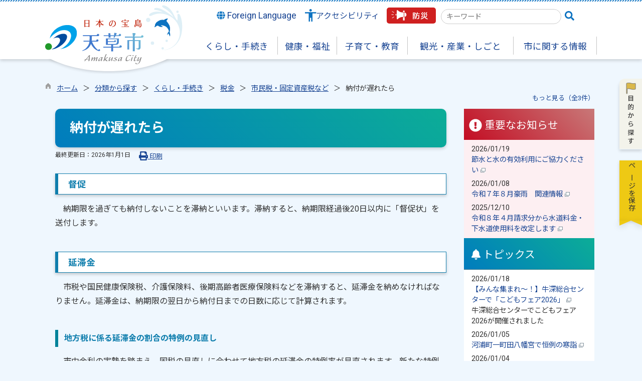

--- FILE ---
content_type: text/html
request_url: https://www.city.amakusa.kumamoto.jp/kiji0031280/index.html
body_size: 118971
content:

<!DOCTYPE html>
<html lang="ja">
<head id="ctl00_Head1"><meta charset="UTF-8" /><meta name="viewport" content="width=device-width, initial-scale=1" /><meta name="format-detection" content="telephone=no" /><meta http-equiv="X-UA-Compatible" content="IE=edge" /><title>
	納付が遅れたら / 天草市
</title>
<script type="text/javascript" language="JavaScript">
<!--
    function enterCancel(event)
    {
        if (event.keyCode == 13)
        {
            var elem;
            if(event.srcElement)
            {
                elem = event.srcElement;
            }
            else
            {
                elem = event.target;
            }
            if(elem.type!='submit' && elem.type!='textarea' && elem.tagName!='A' && elem.tagName!='a' && elem.tagName!='area' && elem.tagName!='AREA') /* 2011/04/04 a tag OK */
            {
                var useMapFlg = false;
                if (elem.tagName == "img" || elem.tagName == "IMG") {
                    if (elem.useMap) {
                        useMapFlg = true;
                    }
                }
                if (!useMapFlg) {
                    if (event.preventDefault) 
                    {
                        event.preventDefault();
                    } 
                    else 
                    {
                        event.returnValue = false;
                    }
                }
            }
        }
    }
    
    /* Same Func is available in AjaxCalForIE6*/
    function ajaxCalOnClientShown(){
        /*IE6 does not have "maxHeight"*/
        if (typeof document.documentElement.style.maxHeight == "undefined") {
            try{
                $$("select").each(function(_itm){
                    _itm.style.visibility="hidden";
                });
            }catch(err){
            }
        }
    }    
    /* Same Func is available in AjaxCalForIE6*/
    function ajaxCalOnClientHidden(){
        /*IE6 does not have "maxHeight"*/
        if (typeof document.documentElement.style.maxHeight == "undefined") {
            try{
                $$("select").each(function(_itm){
                    _itm.style.visibility="visible";
                });
            }catch(err){
            }
        }
    }
    
    function clickButton(id, event) {
        if (event.keyCode == 13)
        {
            document.getElementById(id).click();

            if (event.preventDefault) 
            {
                event.preventDefault();
            } 
            else 
            {
                event.returnValue = false;
            }
        }
    }
    
    function checkValue(obj) {
        var keyword = document.getElementById(obj).value;

        keyword = keyword.replace(/^[\s　]+|[\s　]$/g, "");
        if (keyword.length == 0) {
            alert('検索キーワードを入力してください。');
            return false;
        }

        searchResult(keyword);
        return false;
    }
//-->
</script>
<link rel="preconnect" href="https://fonts.googleapis.com"/><link rel="preconnect" href="https://fonts.gstatic.com" crossorigin/><link href="https://fonts.googleapis.com/css2?family=Noto+Sans&family=Noto+Sans+JP:wght@100;400;500;700;900&family=Roboto:ital,wght@0,100;0,300;0,400;0,500;0,700;0,900;1,100;1,300;1,400;1,500;1,700;1,900&display=swap" rel="stylesheet"/>
<!-- cloudDeliverdFont start -->
<!-- cloudDeliverdFont end -->
<link href="//www.city.amakusa.kumamoto.jp/dynamic/common/css/default.css" rel="stylesheet" type="text/css" /><link href="//www.city.amakusa.kumamoto.jp/dynamic/common/css/stylesheet.css" id="css_stylesheet" rel="stylesheet" type="text/css" media="print, screen and (min-width: 481px)" /><link href="//www.city.amakusa.kumamoto.jp/dynamic/common/css/stylesheetforsp.css" id="css_stylesheet_sp" rel="stylesheet" type="text/css" media="only screen and (max-width: 480px)" /><link href="//www.city.amakusa.kumamoto.jp/dynamic/common/css/migration.css" id="css_Migration" rel="stylesheet" type="text/css" /><link href="//www.city.amakusa.kumamoto.jp/dynamic/hpkiji/designcss/design01.css" rel="stylesheet" type="text/css" /><link href="//www.city.amakusa.kumamoto.jp/dynamic/common/css/fontsizen.css" id="css_fontsize" rel="stylesheet" type="text/css" media="print, screen and (min-width: 481px)" /><link href="//www.city.amakusa.kumamoto.jp/dynamic/common/css/fontsizen.css" id="css_fontsize_sp" rel="stylesheet" type="text/css" media="only screen and (max-width: 480px)" /><link href="//www.city.amakusa.kumamoto.jp/dynamic/common/css/uiw.css" id="css_color" rel="stylesheet" type="text/css" media="print, screen and (min-width: 481px)" /><link href="//www.city.amakusa.kumamoto.jp/dynamic/common/css/uiw.css" id="css_color_sp" rel="stylesheet" type="text/css" media="only screen and (max-width: 480px)" /><link id="ctl00_minicalendar_css" href="//www.city.amakusa.kumamoto.jp/dynamic/common/css/minicalendar.css" rel="stylesheet" type="text/css" /><link href="//www.city.amakusa.kumamoto.jp/dynamic/favicon.ico" rel="icon" type="image/vnd.microsoft.icon" /><link href="//www.city.amakusa.kumamoto.jp/dynamic/favicon.ico" rel="shortcut icon" type="image/vnd.microsoft.icon" /><script id="ctl00_jquery_min_js" type="text/javascript" src="//www.city.amakusa.kumamoto.jp/dynamic/common/js/jquery.min.js"></script><script type="text/javascript" src="//www.city.amakusa.kumamoto.jp/dynamic/common/js/js.cookie.js"></script><script type="text/javascript" src="//www.city.amakusa.kumamoto.jp/dynamic/common/js/setcookie.js"></script><script id="ctl00_pubfunc_js" type="text/javascript" src="//www.city.amakusa.kumamoto.jp/dynamic/common/js/pubfunc.js"></script><script id="ctl00_jquery_rwdImageMaps_min_js" type="text/javascript" src="//www.city.amakusa.kumamoto.jp/dynamic/common/js/jquery.rwdimagemaps.min.js"></script><script type="text/javascript" src="//www.city.amakusa.kumamoto.jp/dynamic/common/js/jquery-ui.js"></script><script id="ctl00_jquery_easing_js" type="text/javascript" src="//www.city.amakusa.kumamoto.jp/dynamic/common/js/jquery.easing.1.3.js"></script><script type="text/javascript" src="//www.city.amakusa.kumamoto.jp/dynamic/common/js/jquery.scrollfollow.js"></script><script id="ctl00_floatHeader_js" type="text/javascript" src="//www.city.amakusa.kumamoto.jp/dynamic/common/js/floatheader.js"></script><link id="ctl00_floatHeader_css" href="//www.city.amakusa.kumamoto.jp/dynamic/common/css/floatheader.css" rel="stylesheet" type="text/css" /><link href="//www.city.amakusa.kumamoto.jp/dynamic/common/css/default_body.css" rel="stylesheet" type="text/css" /><script type="text/javascript" src="//www.city.amakusa.kumamoto.jp/dynamic/common/js/keepsavepage.js"></script><link href="//www.city.amakusa.kumamoto.jp/dynamic/common/css/keepsavepage.css" id="css_keepSavePage" rel="stylesheet" type="text/css" />
<!--[if lt IE 9]>
<link href="//www.city.amakusa.kumamoto.jp/dynamic/common/css/stylesheet.css" rel="stylesheet" type="text/css" /><link href="//www.city.amakusa.kumamoto.jp/dynamic/common/css/fontsizen.css" id="css_fontsize_ie8" rel="stylesheet" type="text/css" /><link href="//www.city.amakusa.kumamoto.jp/dynamic/common/css/uiw.css" id="css_color_ie8" rel="stylesheet" type="text/css" /><link href="//www.city.amakusa.kumamoto.jp/dynamic/common/css/html5_block.css" rel="stylesheet" type="text/css" /><script type="text/javascript" src="//www.city.amakusa.kumamoto.jp/dynamic/common/js/html5shiv-printshiv.js"></script>
<![endif]-->
<script type='text/javascript'>
var elementContainerId = "container";
var elementPankuzuId = "pankuzu";
var elementPankuzuInnerId = "pankuzu-inner";
var sideboardRootUrl = "//www.city.amakusa.kumamoto.jp/dynamic/";
var sideboardPortalDsp_flg = true;
var sideboardPortalDspPrm = {
"sbkbn": "1"
}
var sideboardTopicsDsp_flg = true;
var sideboardTopicsDspPrm = {
"sbkbn": "2"
}
var sideboardDigestDsp_flg = true;
var sideboardDigestDspPrm = {
"sbkbn": "3"
}
var sideboardCountdownDsp_flg = false;
var sideboardCountdownKbn = "4";
</script><script id="ctl00_web-fonts-with-css_js_all_min_js" type="text/javascript" src="//www.city.amakusa.kumamoto.jp/dynamic/common/web-fonts-with-css/js/all.min.js"></script><script id="ctl00_SideBoard_js" type="text/javascript" src="//www.city.amakusa.kumamoto.jp/dynamic/common/js/sideboard.js"></script><script id="ctl00_SideBoardApi_js" type="text/javascript" src="//www.city.amakusa.kumamoto.jp/dynamic/common/js/sideboardapi.js"></script><link id="ctl00_web-fonts-with-css_css_all_min_css" href="//www.city.amakusa.kumamoto.jp/dynamic/common/web-fonts-with-css/css/all.min.css" rel="stylesheet" type="text/css" /><link id="ctl00_SideBoard_css" href="//www.city.amakusa.kumamoto.jp/dynamic/common/css/sideboard.css" rel="stylesheet" type="text/css" />
<!-- google analytics start -->
<!-- Google tag (gtag.js) -->
<script async src="https://www.googletagmanager.com/gtag/js?id=G-VBMFP1F43R"></script>
<script>
  window.dataLayer = window.dataLayer || [];
  function gtag(){dataLayer.push(arguments);}
  gtag('js', new Date());

  gtag('config', 'G-VBMFP1F43R');
  gtag('config', 'UA-52877357-1');
</script>

<!-- google analytics end -->
<script id="ctl00_siteSearchVer2_js" type="text/javascript" src="https://www.city.amakusa.kumamoto.jp/dynamic/common/js/sitesearchver2.js"></script><meta property="og:type" content="article" /><meta id="ctl00_MetaOGPTitle" property="og:title" content="納付が遅れたら" /><meta property="og:image" content="https://www.city.amakusa.kumamoto.jp/dynamic/common/images/ogp/og_image.png" /><meta property="og:url" content="https://www.city.amakusa.kumamoto.jp/kiji0031280/index.html" /><meta property="og:description" content="納付が遅れたら / 天草市" /><meta property="og:site_name" content="天草市" /><meta property="og:locality" content="Amakusa-Shi" /><meta property="og:region" content="Kumamoto" /><meta property="og:country-name" content="Japan" /><meta name="keywords" content="納付が遅れたら" /></head>
<body class="haikei">

<form name="aspnetForm" method="post" action="./detail.aspx?c_id=3&amp;id=1280" id="aspnetForm" enctype="multipart/form-data" tabindex="1" onkeydown="enterCancel(event||window.event);">
<div>

</div>

<div>

	<input type="hidden" name="__VIEWSTATEGENERATOR" id="__VIEWSTATEGENERATOR" value="A5DD862A" />
	<input type="hidden" name="__EVENTVALIDATION" id="__EVENTVALIDATION" value="/wEdAAT2qjAkBt2JGpYXlbauv8d7r/kCtIPg/ZD0i99J79UCIXqi3h4Wlhf4O3vFCjIILWHiw/Wl7GYxqMny95u3KwW15ukpLblns/yzd04bnUsX4Lwsd37pz+ZZNTvsztePApE=" />
</div>

<div class="Navigation"><ul><li><a href="#GlobalNavigationBlock" tabindex="1">ヘッダーをスキップ</a></li><li><a href="#mainBlock" tabindex="1">本文へジャンプ</a></li></ul></div>




<!-- allheader start  -->

<!--[if lt IE 9]>
<link href="//www.city.amakusa.kumamoto.jp/dynamic/common/css/header/top1.css" rel="stylesheet" type="text/css" />
<![endif]-->
<span id="top"></span>
<link href="//www.city.amakusa.kumamoto.jp/dynamic/common/css/header/top1.css" rel="stylesheet" type="text/css" /><div id="headerArea">
	
<link href="//www.city.amakusa.kumamoto.jp/dynamic/common/web-fonts-with-css/css/all.min.css" rel="stylesheet">
<script type="text/javascript" src="//www.city.amakusa.kumamoto.jp/dynamic/common/web-fonts-with-css/js/all.min.js"></script>
<script>
    jQuery.noConflict();


    //　ナビゲーションメニュー開閉
    function nabiMenuOpneClose() {
        window.scrollTo(0, 0);
        jQuery("#top_mokuteki").toggleClass("active");
        jQuery("#overlay").toggleClass("open");
        if (jQuery("#top_mokuteki").hasClass("active")) {
            jQuery("body").addClass("no-scroll");
            //jQuery("#top_mokuteki").addClass("active");
            jQuery(".top_head_wp").addClass("active");
        } else {
            jQuery("body").removeClass("no-scroll");
            //jQuery("#top_mokuteki").removeClass("active");
            jQuery(".top_head_wp").removeClass("active");
        }
    };

    //　検索用メニュー開閉
    function searchMenuOpneClose() {
        window.scrollTo(0, 0);
        jQuery("#top_searchMenu").toggleClass("active");
        jQuery("#searchMenu_overlay").toggleClass("open");
        if (jQuery("#top_searchMenu").hasClass("active")) {
            jQuery("body").addClass("no-scroll");
            jQuery(".searchMenu_wp").addClass("active");
            jQuery("#searchMenu_overlay .search_area input").focus();
            jQuery("#searchMenu_overlay .search_area .searchBox").focus();
        } else {
            jQuery("body").removeClass("no-scroll");
            jQuery(".searchMenu_wp").removeClass("active");
        }
    };

    //　アクセシビリティメニュー開閉
    function accMenuOpneClose() {
        jQuery("#accessibility").toggleClass("active");
        jQuery("#overlay_acc").toggleClass("open");       
        if (jQuery("#accessibility").hasClass("active")) {
            jQuery("body").addClass("scroll");
            jQuery(".acce_head_wp").addClass("active");
        } else {
            jQuery("body").removeClass("scroll");
            jQuery(".acce_head_wp").removeClass("active");
        }
    };
    jQuery(function () {
        jQuery(document).on('click', function (e) {
            if (!jQuery(e.target).closest('#acc').length && !jQuery(e.target).closest('#accessibility').length) {
                // 外側をクリックした場合
                if (jQuery("#accessibility").hasClass("active")) {
                    // メニューが開いている場合
                    // メニューを閉じる
                    jQuery("#accessibility").removeClass("active");
                    jQuery("#overlay_acc").removeClass("open");
                    jQuery("body").removeClass("scroll");
                    jQuery(".acce_head_wp").removeClass("active");
                }
            }
        });
    });

</script>


<div class="clear"></div>
<div id="headerAreaDef">
    <div class="stripe"></div>
    <input type="submit" name="ctl00$ctl35$Dmy" value="" onclick="return false;" id="ctl00_ctl35_Dmy" style="height:0px;width:0px;position: absolute; top: -100px;" />
    <!-- rect start -->
    <map id="header_img" name="header_img">
        <area shape="rect" alt="天草市トップへ" coords="1,3,509,105" href="https://www.city.amakusa.kumamoto.jp/default.html" />
    </map>
    <!-- rect end -->

    

    <div id="header">
        <div id="hd_header_SP"><a href="https://www.city.amakusa.kumamoto.jp/default.html"><img src="//www.city.amakusa.kumamoto.jp/dynamic/common/images/headerimgm/head_sp.png" alt="日本の宝島 天草市" title=""></a></div>

        <!-- header start -->
        <h1 id="hd_header">
            <img id="imgHeader" usemap="#header_img" alt="" src="//www.city.amakusa.kumamoto.jp/common/upload/common/0_6_header_tthrs7i6.png" alt="日本の宝島　天草市" style="border-width:0px;" />
            

<script type="text/javascript">
    jQuery.noConflict();
    jQuery(function () {

    function dspGlobalMenu() {
        var menuDiv = document.getElementById("naviContainerSP");
        var img = document.getElementById("menuImg");
        if (menuDiv.style.display == "block") {
            closeGlobalMenu();
        } else {
            menuDiv.style.display = "block";
                //img.src = "//www.city.amakusa.kumamoto.jp/dynamic/common/images/top1/hb_close.png";
            }
        }

        function closeGlobalMenu() {
            var menuDiv = document.getElementById("naviContainerSP");
            var img = document.getElementById("menuImg");
            if (menuDiv.style.display == "block") {
                menuDiv.style.display = "none";
            //img.src = "//www.city.amakusa.kumamoto.jp/dynamic/common/images/top1/hb_open.png";
        }
    }

    jQuery("#menuImg").click(function () {
        jQuery("#menuImg").toggleClass('active');
        dspGlobalMenu();
    });
});
</script>


    <div id="headMenu">
        <div id="menuImg" class="openbtn"><span></span><span></span><span></span></div>
    </div>
    
    <!-- メニュー -->
    <div id="naviContainerSP" style="display:none;">
        <div class="naviAreaSP_upper"></div>
        <div id="naviAreaSP">
            <ul id="navi_listSP">
                    <li class="navi_tab  " id="navi_tabSP_601">
                        <div>
                            <a href="//www.city.amakusa.kumamoto.jp/list00601.html">
                                
                                <p>くらし・手続き</p>
                            </a>
                        </div>
                     </li>
                
                    <li class="navi_tab  " id="navi_tabSP_602">
                        <div>
                            <a href="//www.city.amakusa.kumamoto.jp/list00602.html">
                                
                                <p>健康・福祉</p>
                            </a>
                        </div>
                     </li>
                
                    <li class="navi_tab  " id="navi_tabSP_603">
                        <div>
                            <a href="//www.city.amakusa.kumamoto.jp/list00603.html">
                                
                                <p>子育て・教育</p>
                            </a>
                        </div>
                     </li>
                
                    <li class="navi_tab  " id="navi_tabSP_604">
                        <div>
                            <a href="//www.city.amakusa.kumamoto.jp/list00604.html">
                                
                                <p>観光・産業・しごと</p>
                            </a>
                        </div>
                     </li>
                
                    <li class="navi_tab  " id="navi_tabSP_605">
                        <div>
                            <a href="//www.city.amakusa.kumamoto.jp/list00605.html">
                                
                                <p>市に関する情報</p>
                            </a>
                        </div>
                     </li>
                </ul>

            
                    <ul id="asc_navi_listSP">
                        <li><a href="https://www.city.amakusa.kumamoto.jp/dynamic/asc/entry/pub/default.aspx?c_id=40">大会・合宿お問合せ</a></li>
                        <li><a href="https://www.city.amakusa.kumamoto.jp/kiji0035713/index.html">補助金の手続き</a></li>
                        <li><a href="https://www.city.amakusa.kumamoto.jp/dynamic/asc/entry/pub/default.aspx?c_id=41">協力・参加者募集フォーム</a></li>
                        <li class="border_none"><a href="https://www2.city.amakusa.kumamoto.jp/shisetuyoyaku/content/asp/default.asp">スポーツ施設検索・予約</a></li>
                    </ul>


            <ul id="shiyuuzaisan_navi_listSP">
                        <li><a href="https://www.city.amakusa.kumamoto.jp/dynamic//shiyuzaisan/entry/pub/default.aspx?c_id=48"><img src="https://www.city.amakusa.kumamoto.jp/dynamic//shiyuzaisan/common/images/shiyuzaisan/icon_otoiawase.png" alt=" " title="">お問い合わせ</a></li>
                        
                    </ul>

        </div>
    </div>

        </h1>
        
        <div class="SP_search"><a id="toggle" href="javascript:void(0)" onclick="javascript:searchMenuOpneClose();" tabindex="1" aria-label="検索"><i class="fa-solid fa-magnifying-glass my-blue"></i></a></div>
        <!-- header end -->
    <div id="headerMenu">
        <div class="Flang">
            <!-- foreign language start -->
            
<script type="text/javascript">
    jQuery.noConflict();
    jQuery(function () {
        // メニュー用
        jQuery('.select-box01 #normal a').focus(function () {
            jQuery(this).siblings('.sub-menu').addClass('focused');
        }).blur(function () {
            jQuery(this).siblings('.sub-menu').removeClass('focused');
        });

        // サブメニュー用
        jQuery('.sub-menu a').focus(function () {
            jQuery(this).parents('.sub-menu').addClass('focused');
        }).blur(function () {
            jQuery(this).parents('.sub-menu').removeClass('focused');
        });
    });
</script>

<!-- 翻訳メニュー -->
<div class="select-box01" tabIndex="-1">
    <ul id="normal" class="dropmenu" tabIndex="-1">
        <li><a lang="en" href="#" class="topmenu" tabindex="1"><i class="fas fa-globe my-blue"></i> Foreign Language</a>
            <ul class="sub-menu">
                <li><a translate="no" lang="en" href="https://www-city-amakusa-kumamoto-jp-e.athp.transer.com/kiji0031280/index.html" target="_blank" class="topsub" tabindex="1">English&nbsp;<img src="//www.city.amakusa.kumamoto.jp/dynamic/common/images/newwin.gif" alt="Open in a new window" title=""></a></li>
                <li><a translate="no" lang="zh" href="https://www-city-amakusa-kumamoto-jp-c.athp.transer.com/kiji0031280/index.html" target="_blank" tabindex="1">中文(简化字)&nbsp;<img src="//www.city.amakusa.kumamoto.jp/dynamic/common/images/newwin.gif" alt="在新视窗中开启" title=""></a></li>
                <li><a translate="no" lang="zh" href="https://www-city-amakusa-kumamoto-jp-t.athp.transer.com/kiji0031280/index.html" target="_blank" tabindex="1">中文(繁體字)&nbsp;<img src="//www.city.amakusa.kumamoto.jp/dynamic/common/images/newwin.gif" alt="在新視窗中開啟" title=""></a></li>
                <li><a translate="no" lang="ko" href="https://www-city-amakusa-kumamoto-jp-k.athp.transer.com/kiji0031280/index.html" target="_blank" tabindex="1">한국어&nbsp;<img src="//www.city.amakusa.kumamoto.jp/dynamic/common/images/newwin.gif" alt="다른 창으로 엽니 다" title=""></a></li>
                
            </ul>
        </li>
    </ul>
</div>

            <!-- foreign language end -->
        </div>
        <div class="accessibility"><a id="acc" href="javascript:void(0)" onclick="javascript:accMenuOpneClose();" tabindex="1">アクセシビリティ</a></div>
        <div class="opening"><a href="//www.city.amakusa.kumamoto.jp/index.html"><i class="fas fa-reply fa-lg my-blue fa-lg"></i> オープニング</a></div>
        <div class="bousai"><a href="//www.city.amakusa.kumamoto.jp/bousai/default.html"><img src="//www.city.amakusa.kumamoto.jp/dynamic/common/images/top1/btn_bousai.png" alt="防災"　title=""></a></div>

                <div class="head_search">
            
                    
                    
<div name="searchver2-input" class="searchver2-input" data-api_url="https://amakusasearch.kumamoto-net.ne.jp/public_api/"><!--フォームの表示箇所--></div>
                
        </div>


        <div class="clear"></div>
    </div>
    <!-- グローバルナビゲーション -->
    <div id="GlobalNavigationBlock" tabindex="1">
        <div class="Navigation">
            <ul>
                <li><a href="#mainContent" tabindex="1">グローバルナビゲーションをスキップ</a></li>
            </ul>
        </div>
        <!-- global navigation start -->
        

<script type="text/javascript">
    var open_id = "";
    var leave_exe_flg = true;
    jQuery.noConflict();
    jQuery(function () {

        var setPopNaviArea,setHideNaviArea;

        jQuery("li.navi_tab,ul.g_navi").on({
            'mouseenter': function () {

                var id = jQuery(this).attr("id");

                if (jQuery(this).hasClass("navi_tab")) {
                    id = id.replace("navi_tab_", "");
                } else if (jQuery(this).hasClass("g_navi")) {
                    id = id.replace("g_navi_", "");
                }

                if(leave_exe_flg || open_id != id) 
                {
                    clearTimeout(setHideNaviArea);

                    setPopNaviArea = setTimeout(function () {
                        jQuery("li.navi_tab").each(function () {
                            (jQuery(this).attr("id") == "navi_tab_" + id) ? jQuery(this).addClass("sankaku") : jQuery(this).removeClass("sankaku");
                            (jQuery(this).attr("id") == "navi_tab_" + id) ? jQuery(this).addClass("selected") : jQuery(this).removeClass("selected");
                        });
                        jQuery("ul.g_navi").each(function () {
                            (jQuery(this).attr("id") == "g_navi_" + id) ? jQuery(this).show() : jQuery(this).hide();
                        });
                        open_id = id; 
                    }, 400); 
                }
                else
                {
                    if(!leave_exe_flg && jQuery(this).attr("id") == "navi_tab_" + id)
                    {
                        closePopMenu(id);
                    }
                }
            },
            'mouseleave': function () {
                if(!leave_exe_flg)
                {
                    return false;
                }
                clearTimeout(setPopNaviArea);

                setHideNaviArea = setTimeout(function () {
                    jQuery("li.navi_tab").removeClass("sankaku");
                    jQuery("li.navi_tab").removeClass("selected");
                    jQuery("ul.g_navi").hide();
                    open_id = "";
                }, 50);
            },

            'focusin': function () {

                var id = jQuery(this).attr("id");

                if (jQuery(this).hasClass("navi_tab")) {
                    id = id.replace("navi_tab_", "");
                } else if (jQuery(this).hasClass("g_navi")) {
                    id = id.replace("g_navi_", "");
                }

                clearTimeout(setHideNaviArea);

                setPopNaviArea = setTimeout(function () {
                    jQuery("li.navi_tab").each(function () {
                        (jQuery(this).attr("id") == "navi_tab_" + id) ? jQuery(this).addClass("sankaku") : jQuery(this).removeClass("sankaku");
                        (jQuery(this).attr("id") == "navi_tab_" + id) ? jQuery(this).addClass("selected") : jQuery(this).removeClass("selected");
                    });
                    jQuery("div.g_navi").each(function () {
                        (jQuery(this).attr("id") == "g_navi_" + id) ? jQuery(this).show() : jQuery(this).hide();
                    });
                }, 1);
            },
            'focusout': function () {

                clearTimeout(setPopNaviArea);

                setHideNaviArea = setTimeout(function () {
                    jQuery("li.navi_tab").removeClass("sankaku");
                    jQuery("li.navi_tab").removeClass("selected");
                    jQuery("ul.g_navi").hide();
                }, 1);
            }
        });

        if (jQuery("#globalNavigationData").length) {
            var classid = jQuery("#globalNavigationData").attr("data-classid");
            var parentid = jQuery("#globalNavigationData").attr("data-parentid");
            var topid = jQuery("#globalNavigationData").attr("data-topid");

            jQuery('[data-global="' + classid + '"]').addClass("now");
            if (parentid > 0) {
                jQuery('[data-ul-global="' + parentid + '"]').show();
            }
            if (topid > 0) {
                jQuery('[data-global="' + topid + '"]').addClass("now");
            }
        }
    });
    function openCMenu(targetid)
    {
        jQuery("ul.childmenu").each(function () {
            var parentid = jQuery(this).attr("data-ul-global");
            if(parentid == targetid)
            {
                jQuery(this).toggle();
            }
            else
            {
                jQuery(this).hide()
            }
        });
    }
    function closePopMenu(targetid)
    {
        setTimeout(function () {
            jQuery("li#navi_tab_" + targetid).removeClass("sankaku");
            jQuery("li#navi_tab_" + targetid).removeClass("selected");
            jQuery("ul#g_navi_" + targetid).hide();
            open_id = "";
        }, 10);
    }

    jQuery(window).on('load', function () {
        var nvObj = jQuery('#naviContainer');
        var setMaxHeight = jQuery(window).innerHeight() - (nvObj.offset().top + nvObj.outerHeight(true) + 5);
        //console.log('setMaxHeight=' + setMaxHeight);
        jQuery('#popNaviArea ul.g_navi').each(function () {
            jQuery(this).css('max-height', setMaxHeight + 'px');
            jQuery(this).css('overflow-y', 'auto');
        });
    });

</script>


    <div id="naviContainer">
        <div id="naviArea">
    <ul id="navi_list">
            <li class="navi_tab  " id="navi_tab_601"
                data-global="601">
                <div>
                    <a href="//www.city.amakusa.kumamoto.jp/list00601.html" tabindex="10" >
                        <p id="navi_tab_text_601">くらし・手続き</p>
                    </a>
                </div>
             </li>
        
            <li class="navi_tab  " id="navi_tab_602"
                data-global="602">
                <div>
                    <a href="//www.city.amakusa.kumamoto.jp/list00602.html" tabindex="49" >
                        <p id="navi_tab_text_602">健康・福祉</p>
                    </a>
                </div>
             </li>
        
            <li class="navi_tab  " id="navi_tab_603"
                data-global="603">
                <div>
                    <a href="//www.city.amakusa.kumamoto.jp/list00603.html" tabindex="68" >
                        <p id="navi_tab_text_603">子育て・教育</p>
                    </a>
                </div>
             </li>
        
            <li class="navi_tab  " id="navi_tab_604"
                data-global="604">
                <div>
                    <a href="//www.city.amakusa.kumamoto.jp/list00604.html" tabindex="101" >
                        <p id="navi_tab_text_604">観光・産業・しごと</p>
                    </a>
                </div>
             </li>
        
            <li class="navi_tab  navi_tab_last" id="navi_tab_605"
                data-global="605">
                <div>
                    <a href="//www.city.amakusa.kumamoto.jp/list00605.html" tabindex="133" >
                        <p id="navi_tab_text_605">市に関する情報</p>
                    </a>
                </div>
             </li>
        </ul>
        </div>
    
        <div id="popNaviArea">
        
            <ul class="g_navi " id="g_navi_601" style="display:none;">
            
            
                    <li class="navi_child ">
                        <h3 class="navi_child_name " data-global="606">
                            
                            <a href="//www.city.amakusa.kumamoto.jp/list00606.html" tabindex="11" >届出・各種証明</a>
                        </h3>
                        <ul class="childmenu" data-ul-global="606">
                        
                        
                                <li
                                    data-global="635">
                                    
                                    <a href="//www.city.amakusa.kumamoto.jp/list00635.html" tabindex="12" >戸籍・住民登録</a>
                                </li>
                            
                                <li
                                    data-global="636">
                                    
                                    <a href="//www.city.amakusa.kumamoto.jp/list00636.html" tabindex="13" >住所変更（転出入・転居）</a>
                                </li>
                            
                                <li
                                    data-global="638">
                                    
                                    <a href="//www.city.amakusa.kumamoto.jp/list00638.html" tabindex="14" >証明書の発行・印鑑登録</a>
                                </li>
                            
                                <li
                                    data-global="639">
                                    
                                    <a href="//www.city.amakusa.kumamoto.jp/list00639.html" tabindex="15" >マイナンバー</a>
                                </li>
                            
                                <li
                                    data-global="640">
                                    
                                    <a href="//www.city.amakusa.kumamoto.jp/list00640.html" tabindex="16" >パスポート</a>
                                </li>
                            
                                <li
                                    data-global="1605">
                                    
                                    <a href="//www.city.amakusa.kumamoto.jp/list01605.html" tabindex="17" >電子申請</a>
                                </li>
                            
                        </ul>
                    </li>
                    <li class="navi_child ">
                        <h3 class="navi_child_name " data-global="607">
                            
                            <a href="//www.city.amakusa.kumamoto.jp/list00607.html" tabindex="18" >税金</a>
                        </h3>
                        <ul class="childmenu" data-ul-global="607">
                        
                        
                                <li
                                    data-global="641">
                                    
                                    <a href="//www.city.amakusa.kumamoto.jp/list00641.html" tabindex="19" >市民税・固定資産税など</a>
                                </li>
                            
                                <li
                                    data-global="642">
                                    
                                    <a href="//www.city.amakusa.kumamoto.jp/list00642.html" tabindex="20" >証明書の発行</a>
                                </li>
                            
                                <li
                                    data-global="643">
                                    
                                    <a href="//www.city.amakusa.kumamoto.jp/list00643.html" tabindex="21" >納付方法</a>
                                </li>
                            
                                <li
                                    data-global="644">
                                    
                                    <a href="//www.city.amakusa.kumamoto.jp/list00644.html" tabindex="22" >ふるさと納税（ふるさと応援寄附）</a>
                                </li>
                            
                                <li
                                    data-global="645">
                                    
                                    <a href="//www.city.amakusa.kumamoto.jp/list00645.html" tabindex="23" >相談</a>
                                </li>
                            
                        </ul>
                    </li>
                    <li class="navi_child ">
                        <h3 class="navi_child_name " data-global="608">
                            
                            <a href="//www.city.amakusa.kumamoto.jp/list00608.html" tabindex="24" >住まい・生活・環境</a>
                        </h3>
                        <ul class="childmenu" data-ul-global="608">
                        
                        
                                <li
                                    data-global="646">
                                    
                                    <a href="//www.city.amakusa.kumamoto.jp/list00646.html" tabindex="25" >住宅・土地・景観</a>
                                </li>
                            
                                <li
                                    data-global="647">
                                    
                                    <a href="//www.city.amakusa.kumamoto.jp/list00647.html" tabindex="26" >道路・上下水道・河川港湾</a>
                                </li>
                            
                                <li
                                    data-global="648">
                                    
                                    <a href="//www.city.amakusa.kumamoto.jp/list00648.html" tabindex="27" >公共施設・公有財産</a>
                                </li>
                            
                                <li
                                    data-global="649">
                                    
                                    <a href="//www.city.amakusa.kumamoto.jp/list00649.html" tabindex="28" >動物・ペット</a>
                                </li>
                            
                                <li
                                    data-global="650">
                                    
                                    <a href="//www.city.amakusa.kumamoto.jp/list00650.html" tabindex="29" >ごみ・衛生</a>
                                </li>
                            
                                <li
                                    data-global="651">
                                    
                                    <a href="//www.city.amakusa.kumamoto.jp/list00651.html" tabindex="30" >移住・定住</a>
                                </li>
                            
                        </ul>
                    </li>
                    <li class="navi_child ">
                        <h3 class="navi_child_name " data-global="609">
                            
                            <a href="//www.city.amakusa.kumamoto.jp/list00609.html" tabindex="31" >まちづくり・防災</a>
                        </h3>
                        <ul class="childmenu" data-ul-global="609">
                        
                        
                                <li
                                    data-global="652">
                                    
                                    <a href="//www.city.amakusa.kumamoto.jp/list00652.html" tabindex="32" >地域づくり</a>
                                </li>
                            
                                <li
                                    data-global="653">
                                    
                                    <a href="//www.city.amakusa.kumamoto.jp/list00653.html" tabindex="33" >市民活動</a>
                                </li>
                            
                                <li
                                    data-global="654">
                                    
                                    <a href="//www.city.amakusa.kumamoto.jp/list00654.html" tabindex="34" >交通安全・防犯</a>
                                </li>
                            
                                <li
                                    data-global="655">
                                    
                                    <a href="//www.city.amakusa.kumamoto.jp/list00655.html" tabindex="35" >公共交通</a>
                                </li>
                            
                                <li
                                    data-global="1538">
                                    
                                    <a href="//www.city.amakusa.kumamoto.jp/list01538.html" tabindex="36" >相談・消費生活センター</a>
                                </li>
                            
                                <li
                                    data-global="656">
                                    
                                    <a href="//www.city.amakusa.kumamoto.jp/list00656.html" tabindex="37" >防災・防災サイト</a>
                                </li>
                            
                        </ul>
                    </li>
                    <li class="navi_child ">
                        <h3 class="navi_child_name " data-global="610">
                            
                            <a href="//www.city.amakusa.kumamoto.jp/list00610.html" tabindex="38" >生涯学習</a>
                        </h3>
                        <ul class="childmenu" data-ul-global="610">
                        
                        
                                <li
                                    data-global="657">
                                    
                                    <a href="//www.city.amakusa.kumamoto.jp/list00657.html" tabindex="39" >男女共同参画・人権</a>
                                </li>
                            
                                <li
                                    data-global="658">
                                    
                                    <a href="//www.city.amakusa.kumamoto.jp/list00658.html" tabindex="40" >図書館</a>
                                </li>
                            
                                <li
                                    data-global="659">
                                    
                                    <a href="//www.city.amakusa.kumamoto.jp/list00659.html" tabindex="41" >公民館</a>
                                </li>
                            
                                <li
                                    data-global="660">
                                    
                                    <a href="//www.city.amakusa.kumamoto.jp/list00660.html" tabindex="42" >社会教育施設</a>
                                </li>
                            
                                <li
                                    data-global="1612">
                                    
                                    <a href="//www.city.amakusa.kumamoto.jp/list01612.html" tabindex="43" >博物館</a>
                                </li>
                            
                        </ul>
                    </li>
                    <li class="navi_child ">
                        <h3 class="navi_child_name " data-global="611">
                            
                            <a href="//www.city.amakusa.kumamoto.jp/list00611.html" tabindex="44" >スポーツ</a>
                        </h3>
                        <ul class="childmenu" data-ul-global="611">
                        
                        
                                <li
                                    data-global="661">
                                    
                                    <a href="//www.city.amakusa.kumamoto.jp/list00661.html" tabindex="45" >体育施設</a>
                                </li>
                            
                                <li
                                    data-global="662">
                                    
                                    <a href="//www.city.amakusa.kumamoto.jp/list00662.html" tabindex="46" >大会・合宿誘致</a>
                                </li>
                            
                                <li
                                    data-global="663">
                                    
                                    <a href="//www.city.amakusa.kumamoto.jp/list00663.html" tabindex="47" >大会出場者・補助金</a>
                                </li>
                            
                                <li
                                    data-global="664">
                                    
                                    <a href="//www.city.amakusa.kumamoto.jp/list00664.html" tabindex="48" >スポーツイベント</a>
                                </li>
                            
                        </ul>
                    </li>
            </ul>
        
            <ul class="g_navi " id="g_navi_602" style="display:none;">
            
            
                    <li class="navi_child ">
                        <h3 class="navi_child_name " data-global="612">
                            
                            <a href="//www.city.amakusa.kumamoto.jp/list00612.html" tabindex="50" >健康保険・年金</a>
                        </h3>
                        <ul class="childmenu" data-ul-global="612">
                        
                        
                                <li
                                    data-global="665">
                                    
                                    <a href="//www.city.amakusa.kumamoto.jp/list00665.html" tabindex="51" >国民健康保険</a>
                                </li>
                            
                                <li
                                    data-global="666">
                                    
                                    <a href="//www.city.amakusa.kumamoto.jp/list00666.html" tabindex="52" >後期高齢者医療</a>
                                </li>
                            
                                <li
                                    data-global="667">
                                    
                                    <a href="//www.city.amakusa.kumamoto.jp/list00667.html" tabindex="53" >国民年金</a>
                                </li>
                            
                        </ul>
                    </li>
                    <li class="navi_child ">
                        <h3 class="navi_child_name " data-global="613">
                            
                            <a href="//www.city.amakusa.kumamoto.jp/list00613.html" tabindex="54" >福祉・介護</a>
                        </h3>
                        <ul class="childmenu" data-ul-global="613">
                        
                        
                                <li
                                    data-global="668">
                                    
                                    <a href="//www.city.amakusa.kumamoto.jp/list00668.html" tabindex="55" >高齢者支援・介護保険</a>
                                </li>
                            
                                <li
                                    data-global="670">
                                    
                                    <a href="//www.city.amakusa.kumamoto.jp/list00670.html" tabindex="56" >障がい者支援</a>
                                </li>
                            
                                <li
                                    data-global="671">
                                    
                                    <a href="//www.city.amakusa.kumamoto.jp/list00671.html" tabindex="57" >生活支援</a>
                                </li>
                            
                                <li
                                    data-global="672">
                                    
                                    <a href="//www.city.amakusa.kumamoto.jp/list00672.html" tabindex="58" >地域支援</a>
                                </li>
                            
                        </ul>
                    </li>
                    <li class="navi_child ">
                        <h3 class="navi_child_name " data-global="614">
                            
                            <a href="//www.city.amakusa.kumamoto.jp/list00614.html" tabindex="59" >医療・病院</a>
                        </h3>
                        <ul class="childmenu" data-ul-global="614">
                        
                        
                                <li
                                    data-global="673">
                                    
                                    <a href="//www.city.amakusa.kumamoto.jp/list00673.html" tabindex="60" >救急・休日在宅医</a>
                                </li>
                            
                                <li
                                    data-global="674">
                                    
                                    <a href="//www.city.amakusa.kumamoto.jp/list00674.html" tabindex="61" >病院・診療所</a>
                                </li>
                            
                                <li
                                    data-global="675">
                                    
                                    <a href="//www.city.amakusa.kumamoto.jp/list00675.html" tabindex="62" >感染症の情報</a>
                                </li>
                            
                        </ul>
                    </li>
                    <li class="navi_child ">
                        <h3 class="navi_child_name " data-global="615">
                            
                            <a href="//www.city.amakusa.kumamoto.jp/list00615.html" tabindex="63" >大人の健診・予防接種</a>
                        </h3>
                        <ul class="childmenu" data-ul-global="615">
                        
                        
                                <li
                                    data-global="677">
                                    
                                    <a href="//www.city.amakusa.kumamoto.jp/list00677.html" tabindex="64" >健康づくり</a>
                                </li>
                            
                                <li
                                    data-global="678">
                                    
                                    <a href="//www.city.amakusa.kumamoto.jp/list00678.html" tabindex="65" >健康診断</a>
                                </li>
                            
                                <li
                                    data-global="679">
                                    
                                    <a href="//www.city.amakusa.kumamoto.jp/list00679.html" tabindex="66" >予防接種</a>
                                </li>
                            
                                <li
                                    data-global="680">
                                    
                                    <a href="//www.city.amakusa.kumamoto.jp/list00680.html" tabindex="67" >健康相談</a>
                                </li>
                            
                        </ul>
                    </li>
            </ul>
        
            <ul class="g_navi " id="g_navi_603" style="display:none;">
            
            
                    <li class="navi_child ">
                        <h3 class="navi_child_name " data-global="616">
                            
                            <a href="//www.city.amakusa.kumamoto.jp/list00616.html" tabindex="69" >妊娠・出産</a>
                        </h3>
                        <ul class="childmenu" data-ul-global="616">
                        
                        
                                <li
                                    data-global="681">
                                    
                                    <a href="//www.city.amakusa.kumamoto.jp/list00681.html" tabindex="70" >母子健康手帳</a>
                                </li>
                            
                                <li
                                    data-global="682">
                                    
                                    <a href="//www.city.amakusa.kumamoto.jp/list00682.html" tabindex="71" >産前・産後ケア</a>
                                </li>
                            
                                <li
                                    data-global="683">
                                    
                                    <a href="//www.city.amakusa.kumamoto.jp/list00683.html" tabindex="72" >出産育児一時金などの手当・助成</a>
                                </li>
                            
                                <li
                                    data-global="684">
                                    
                                    <a href="//www.city.amakusa.kumamoto.jp/list00684.html" tabindex="73" >不妊治療</a>
                                </li>
                            
                        </ul>
                    </li>
                    <li class="navi_child ">
                        <h3 class="navi_child_name " data-global="617">
                            
                            <a href="//www.city.amakusa.kumamoto.jp/list00617.html" tabindex="74" >乳幼児（０～６歳）</a>
                        </h3>
                        <ul class="childmenu" data-ul-global="617">
                        
                        
                                <li
                                    data-global="685">
                                    
                                    <a href="//www.city.amakusa.kumamoto.jp/list00685.html" tabindex="75" >0～2歳</a>
                                </li>
                            
                                <li
                                    data-global="686">
                                    
                                    <a href="//www.city.amakusa.kumamoto.jp/list00686.html" tabindex="76" >３～５歳</a>
                                </li>
                            
                                <li
                                    data-global="687">
                                    
                                    <a href="//www.city.amakusa.kumamoto.jp/list00687.html" tabindex="77" >保育園・幼稚園</a>
                                </li>
                            
                                <li
                                    data-global="688">
                                    
                                    <a href="//www.city.amakusa.kumamoto.jp/list00688.html" tabindex="78" >子育て情報</a>
                                </li>
                            
                        </ul>
                    </li>
                    <li class="navi_child ">
                        <h3 class="navi_child_name " data-global="618">
                            
                            <a href="//www.city.amakusa.kumamoto.jp/list00618.html" tabindex="79" >小・中学校</a>
                        </h3>
                        <ul class="childmenu" data-ul-global="618">
                        
                        
                                <li
                                    data-global="689">
                                    
                                    <a href="//www.city.amakusa.kumamoto.jp/list00689.html" tabindex="80" >小学校・中学校</a>
                                </li>
                            
                                <li
                                    data-global="690">
                                    
                                    <a href="//www.city.amakusa.kumamoto.jp/list00690.html" tabindex="81" >学校給食</a>
                                </li>
                            
                                <li
                                    data-global="691">
                                    
                                    <a href="//www.city.amakusa.kumamoto.jp/list00691.html" tabindex="82" >就学援助などの助成制度</a>
                                </li>
                            
                                <li
                                    data-global="692">
                                    
                                    <a href="//www.city.amakusa.kumamoto.jp/list00692.html" tabindex="83" >就学支援・就学手続</a>
                                </li>
                            
                                <li
                                    data-global="693">
                                    
                                    <a href="//www.city.amakusa.kumamoto.jp/list00693.html" tabindex="84" >学童保育・児童クラブ</a>
                                </li>
                            
                                <li
                                    data-global="694">
                                    
                                    <a href="//www.city.amakusa.kumamoto.jp/list00694.html" tabindex="85" >教育委員会</a>
                                </li>
                            
                        </ul>
                    </li>
                    <li class="navi_child ">
                        <h3 class="navi_child_name " data-global="619">
                            
                            <a href="//www.city.amakusa.kumamoto.jp/list00619.html" tabindex="86" >高校・専門学校・大学</a>
                        </h3>
                        <ul class="childmenu" data-ul-global="619">
                        
                        
                                <li
                                    data-global="695">
                                    
                                    <a href="//www.city.amakusa.kumamoto.jp/list00695.html" tabindex="87" >高等学校</a>
                                </li>
                            
                                <li
                                    data-global="696">
                                    
                                    <a href="//www.city.amakusa.kumamoto.jp/list00696.html" tabindex="88" >本渡看護専門学校</a>
                                </li>
                            
                                <li
                                    data-global="697">
                                    
                                    <a href="//www.city.amakusa.kumamoto.jp/list00697.html" tabindex="89" >大学連携</a>
                                </li>
                            
                        </ul>
                    </li>
                    <li class="navi_child ">
                        <h3 class="navi_child_name " data-global="620">
                            
                            <a href="//www.city.amakusa.kumamoto.jp/list00620.html" tabindex="90" >子どもの健診・予防接種</a>
                        </h3>
                        <ul class="childmenu" data-ul-global="620">
                        
                        
                                <li
                                    data-global="698">
                                    
                                    <a href="//www.city.amakusa.kumamoto.jp/list00698.html" tabindex="91" >健康づくり</a>
                                </li>
                            
                                <li
                                    data-global="699">
                                    
                                    <a href="//www.city.amakusa.kumamoto.jp/list00699.html" tabindex="92" >健康診断</a>
                                </li>
                            
                                <li
                                    data-global="700">
                                    
                                    <a href="//www.city.amakusa.kumamoto.jp/list00700.html" tabindex="93" >予防接種</a>
                                </li>
                            
                        </ul>
                    </li>
                    <li class="navi_child ">
                        <h3 class="navi_child_name " data-global="621">
                            
                            <a href="//www.city.amakusa.kumamoto.jp/list00621.html" tabindex="94" >子育て支援</a>
                        </h3>
                        <ul class="childmenu" data-ul-global="621">
                        
                        
                                <li
                                    data-global="701">
                                    
                                    <a href="//www.city.amakusa.kumamoto.jp/list00701.html" tabindex="95" >相談・各種制度</a>
                                </li>
                            
                                <li
                                    data-global="702">
                                    
                                    <a href="//www.city.amakusa.kumamoto.jp/list00702.html" tabindex="96" >ひとり親家庭</a>
                                </li>
                            
                                <li
                                    data-global="703">
                                    
                                    <a href="//www.city.amakusa.kumamoto.jp/list00703.html" tabindex="97" >子どもの発育・発達</a>
                                </li>
                            
                                <li
                                    data-global="704">
                                    
                                    <a href="//www.city.amakusa.kumamoto.jp/list00704.html" tabindex="98" >児童手当などの手当・助成</a>
                                </li>
                            
                                <li
                                    data-global="1546">
                                    
                                    <a href="//www.city.amakusa.kumamoto.jp/list01546.html" tabindex="99" >障がいのある子どもへの支援</a>
                                </li>
                            
                                <li
                                    data-global="1547">
                                    
                                    <a href="//www.city.amakusa.kumamoto.jp/list01547.html" tabindex="100" >子どもの居場所・関係団体</a>
                                </li>
                            
                        </ul>
                    </li>
            </ul>
        
            <ul class="g_navi " id="g_navi_604" style="display:none;">
            
            
                    <li class="navi_child ">
                        <h3 class="navi_child_name " data-global="622">
                            
                            <a href="//www.city.amakusa.kumamoto.jp/list00622.html" tabindex="102" >観光情報</a>
                        </h3>
                        <ul class="childmenu" data-ul-global="622">
                        
                        
                                <li
                                    data-global="705">
                                    
                                    <a href="//www.city.amakusa.kumamoto.jp/list00705.html" tabindex="103" >観光情報・イベント</a>
                                </li>
                            
                                <li
                                    data-global="706">
                                    
                                    <a href="//www.city.amakusa.kumamoto.jp/list00706.html" tabindex="104" >観光施設</a>
                                </li>
                            
                                <li
                                    data-global="707">
                                    
                                    <a href="//www.city.amakusa.kumamoto.jp/list00707.html" tabindex="105" >世界遺産</a>
                                </li>
                            
                                <li
                                    data-global="708">
                                    
                                    <a href="//www.city.amakusa.kumamoto.jp/list00708.html" tabindex="106" >パンフレット・ガイドブック</a>
                                </li>
                            
                                <li
                                    data-global="1672">
                                    
                                    <a href="//www.city.amakusa.kumamoto.jp/list01672.html" tabindex="107" >天草フィルムコミッション</a>
                                </li>
                            
                        </ul>
                    </li>
                    <li class="navi_child ">
                        <h3 class="navi_child_name " data-global="623">
                            
                            <a href="//www.city.amakusa.kumamoto.jp/list00623.html" tabindex="108" >歴史・文化</a>
                        </h3>
                        <ul class="childmenu" data-ul-global="623">
                        
                        
                                <li
                                    data-global="1548">
                                    
                                    <a href="//www.city.amakusa.kumamoto.jp/list01548.html" tabindex="109" >文化・芸術施設</a>
                                </li>
                            
                                <li
                                    data-global="709">
                                    
                                    <a href="//www.city.amakusa.kumamoto.jp/list00709.html" tabindex="110" >文化財）指定種別から見る</a>
                                </li>
                            
                                <li
                                    data-global="710">
                                    
                                    <a href="//www.city.amakusa.kumamoto.jp/list00710.html" tabindex="111" >文化財）指定区分から見る</a>
                                </li>
                            
                                <li
                                    data-global="711">
                                    
                                    <a href="//www.city.amakusa.kumamoto.jp/list00711.html" tabindex="112" >文化財）地域から見る</a>
                                </li>
                            
                        </ul>
                    </li>
                    <li class="navi_child ">
                        <h3 class="navi_child_name " data-global="624">
                            
                            <a href="//www.city.amakusa.kumamoto.jp/list00624.html" tabindex="113" >農林水産業</a>
                        </h3>
                        <ul class="childmenu" data-ul-global="624">
                        
                        
                                <li
                                    data-global="712">
                                    
                                    <a href="//www.city.amakusa.kumamoto.jp/list00712.html" tabindex="114" >農業・林業</a>
                                </li>
                            
                                <li
                                    data-global="713">
                                    
                                    <a href="//www.city.amakusa.kumamoto.jp/list00713.html" tabindex="115" >水産業</a>
                                </li>
                            
                                <li
                                    data-global="714">
                                    
                                    <a href="//www.city.amakusa.kumamoto.jp/list00714.html" tabindex="116" >就農・就業支援</a>
                                </li>
                            
                                <li
                                    data-global="715">
                                    
                                    <a href="//www.city.amakusa.kumamoto.jp/list00715.html" tabindex="117" >補助金・助成</a>
                                </li>
                            
                                <li
                                    data-global="716">
                                    
                                    <a href="//www.city.amakusa.kumamoto.jp/list00716.html" tabindex="118" >農業委員会</a>
                                </li>
                            
                        </ul>
                    </li>
                    <li class="navi_child ">
                        <h3 class="navi_child_name " data-global="625">
                            
                            <a href="//www.city.amakusa.kumamoto.jp/list00625.html" tabindex="119" >商工業</a>
                        </h3>
                        <ul class="childmenu" data-ul-global="625">
                        
                        
                                <li
                                    data-global="717">
                                    
                                    <a href="//www.city.amakusa.kumamoto.jp/list00717.html" tabindex="120" >支援・制度</a>
                                </li>
                            
                                <li
                                    data-global="718">
                                    
                                    <a href="//www.city.amakusa.kumamoto.jp/list00718.html" tabindex="121" >補助金・助成</a>
                                </li>
                            
                                <li
                                    data-global="719">
                                    
                                    <a href="//www.city.amakusa.kumamoto.jp/list00719.html" tabindex="122" >商工業振興</a>
                                </li>
                            
                        </ul>
                    </li>
                    <li class="navi_child ">
                        <h3 class="navi_child_name " data-global="626">
                            
                            <a href="//www.city.amakusa.kumamoto.jp/list00626.html" tabindex="123" >企業誘致・雇用・労働</a>
                        </h3>
                        <ul class="childmenu" data-ul-global="626">
                        
                        
                                <li
                                    data-global="721">
                                    
                                    <a href="//www.city.amakusa.kumamoto.jp/list00721.html" tabindex="124" >企業誘致</a>
                                </li>
                            
                                <li
                                    data-global="722">
                                    
                                    <a href="//www.city.amakusa.kumamoto.jp/list00722.html" tabindex="125" >就労・雇用支援</a>
                                </li>
                            
                                <li
                                    data-global="723">
                                    
                                    <a href="//www.city.amakusa.kumamoto.jp/list00723.html" tabindex="126" >人材育成講座</a>
                                </li>
                            
                        </ul>
                    </li>
                    <li class="navi_child ">
                        <h3 class="navi_child_name " data-global="627">
                            
                            <a href="//www.city.amakusa.kumamoto.jp/list00627.html" tabindex="127" >入札・契約</a>
                        </h3>
                        <ul class="childmenu" data-ul-global="627">
                        
                        
                                <li
                                    data-global="724">
                                    
                                    <a href="//www.city.amakusa.kumamoto.jp/list00724.html" tabindex="128" >発注予定・入札結果</a>
                                </li>
                            
                                <li
                                    data-global="725">
                                    
                                    <a href="//www.city.amakusa.kumamoto.jp/list00725.html" tabindex="129" >公募型指名競争入札・プロポーザル情報</a>
                                </li>
                            
                                <li
                                    data-global="726">
                                    
                                    <a href="//www.city.amakusa.kumamoto.jp/list00726.html" tabindex="130" >工事等の入札・契約関係</a>
                                </li>
                            
                                <li
                                    data-global="727">
                                    
                                    <a href="//www.city.amakusa.kumamoto.jp/list00727.html" tabindex="131" >物品・業務委託等の入札・契約情報</a>
                                </li>
                            
                                <li
                                    data-global="728">
                                    
                                    <a href="//www.city.amakusa.kumamoto.jp/list00728.html" tabindex="132" >各種規定</a>
                                </li>
                            
                        </ul>
                    </li>
            </ul>
        
            <ul class="g_navi " id="g_navi_605" style="display:none;">
            
            
                    <li class="navi_child ">
                        <h3 class="navi_child_name " data-global="628">
                            
                            <a href="//www.city.amakusa.kumamoto.jp/list00628.html" tabindex="134" >市の紹介</a>
                        </h3>
                        <ul class="childmenu" data-ul-global="628">
                        
                        
                                <li
                                    data-global="729">
                                    
                                    <a href="//www.city.amakusa.kumamoto.jp/list00729.html" tabindex="135" >市の概要</a>
                                </li>
                            
                                <li
                                    data-global="730">
                                    
                                    <a href="https://www.city.amakusa.kumamoto.jp/kiji0036068/index.html" tabindex="136" >交通アクセス</a>
                                </li>
                            
                                <li
                                    data-global="731">
                                    
                                    <a href="//www.city.amakusa.kumamoto.jp/list00731.html" tabindex="137" >統計データ</a>
                                </li>
                            
                                <li
                                    data-global="732">
                                    
                                    <a href="//www.city.amakusa.kumamoto.jp/list00732.html" tabindex="138" >姉妹都市・友好都市</a>
                                </li>
                            
                                <li
                                    data-global="733">
                                    
                                    <a href="//www.city.amakusa.kumamoto.jp/list00733.html" tabindex="139" >組織機構</a>
                                </li>
                            
                                <li
                                    data-global="734">
                                    
                                    <a href="http://www2.city.amakusa.kumamoto.jp/reiki/reiki_menu.html" tabindex="140" target="_blank">例規集&nbsp;<img src="//www.city.amakusa.kumamoto.jp/dynamic/common/images/newwin_navi.gif" alt="別ウインドウで開きます" title="" /></a>
                                </li>
                            
                        </ul>
                    </li>
                    <li class="navi_child ">
                        <h3 class="navi_child_name " data-global="629">
                            
                            <a href="//www.city.amakusa.kumamoto.jp/list00629.html" tabindex="141" >市長室</a>
                        </h3>
                        <ul class="childmenu" data-ul-global="629">
                        
                        
                                <li
                                    data-global="735">
                                    
                                    <a href="//www.city.amakusa.kumamoto.jp/list00735.html" tabindex="142" >市長メッセージ</a>
                                </li>
                            
                                <li
                                    data-global="736">
                                    
                                    <a href="//www.city.amakusa.kumamoto.jp/list00736.html" tabindex="143" >市長プロフィール</a>
                                </li>
                            
                                <li
                                    data-global="737">
                                    
                                    <a href="https://www2.city.amakusa.kumamoto.jp/migration/intraschedule/pub/default.asp?c_id=85" tabindex="144" target="_blank">市長のスケジュール&nbsp;<img src="//www.city.amakusa.kumamoto.jp/dynamic/common/images/newwin_navi.gif" alt="別ウインドウで開きます" title="" /></a>
                                </li>
                            
                                <li
                                    data-global="738">
                                    
                                    <a href="//www.city.amakusa.kumamoto.jp/list00738.html" tabindex="145" >施政方針</a>
                                </li>
                            
                                <li
                                    data-global="739">
                                    
                                    <a href="//www.city.amakusa.kumamoto.jp/list00739.html" tabindex="146" >活動報告・記者会見</a>
                                </li>
                            
                                <li
                                    data-global="740">
                                    
                                    <a href="//www.city.amakusa.kumamoto.jp/list00740.html" tabindex="147" >交際費</a>
                                </li>
                            
                                <li
                                    data-global="1671">
                                    
                                    <a href="//www.city.amakusa.kumamoto.jp/list01671.html" tabindex="148" >市長コラム（広報紙に毎月掲載）</a>
                                </li>
                            
                        </ul>
                    </li>
                    <li class="navi_child ">
                        <h3 class="navi_child_name " data-global="630">
                            
                            <a href="//www.city.amakusa.kumamoto.jp/list00630.html" tabindex="149" >市議会</a>
                        </h3>
                        <ul class="childmenu" data-ul-global="630">
                        
                        
                                <li
                                    data-global="1552">
                                    
                                    <a href="//www.city.amakusa.kumamoto.jp/list01552.html" tabindex="150" >天草市議会</a>
                                </li>
                            
                        </ul>
                    </li>
                    <li class="navi_child ">
                        <h3 class="navi_child_name " data-global="631">
                            
                            <a href="//www.city.amakusa.kumamoto.jp/list00631.html" tabindex="151" >施策・計画・財政</a>
                        </h3>
                        <ul class="childmenu" data-ul-global="631">
                        
                        
                                <li
                                    data-global="747">
                                    
                                    <a href="//www.city.amakusa.kumamoto.jp/list00747.html" tabindex="152" >計画・施策</a>
                                </li>
                            
                                <li
                                    data-global="748">
                                    
                                    <a href="//www.city.amakusa.kumamoto.jp/list00748.html" tabindex="153" >予算・決算</a>
                                </li>
                            
                                <li
                                    data-global="749">
                                    
                                    <a href="//www.city.amakusa.kumamoto.jp/list00749.html" tabindex="154" >財政状況</a>
                                </li>
                            
                                <li
                                    data-global="750">
                                    
                                    <a href="//www.city.amakusa.kumamoto.jp/list00750.html" tabindex="155" >指定管理者制度</a>
                                </li>
                            
                        </ul>
                    </li>
                    <li class="navi_child ">
                        <h3 class="navi_child_name " data-global="632">
                            
                            <a href="//www.city.amakusa.kumamoto.jp/list00632.html" tabindex="156" >広報・広聴・広報紙</a>
                        </h3>
                        <ul class="childmenu" data-ul-global="632">
                        
                        
                                <li
                                    data-global="751">
                                    
                                    <a href="//www.city.amakusa.kumamoto.jp/list00751.html" tabindex="157" >トピックス</a>
                                </li>
                            
                                <li
                                    data-global="752">
                                    
                                    <a href="//www.city.amakusa.kumamoto.jp/list00752.html" tabindex="158" >お問い合わせ</a>
                                </li>
                            
                                <li
                                    data-global="753">
                                    
                                    <a href="//www.city.amakusa.kumamoto.jp/list00753.html" tabindex="159" >情報公開・各種会議記録</a>
                                </li>
                            
                                <li
                                    data-global="754">
                                    
                                    <a href="//www.city.amakusa.kumamoto.jp/list00754.html" tabindex="160" >市政だより天草</a>
                                </li>
                            
                                <li
                                    data-global="755">
                                    
                                    <a href="//www.city.amakusa.kumamoto.jp/list00755.html" tabindex="161" >公式SNS</a>
                                </li>
                            
                                <li
                                    data-global="756">
                                    
                                    <a href="//www.city.amakusa.kumamoto.jp/list00756.html" tabindex="162" >パブリックコメント</a>
                                </li>
                            
                        </ul>
                    </li>
                    <li class="navi_child ">
                        <h3 class="navi_child_name " data-global="633">
                            
                            <a href="//www.city.amakusa.kumamoto.jp/list00633.html" tabindex="163" >監査・選挙</a>
                        </h3>
                        <ul class="childmenu" data-ul-global="633">
                        
                        
                                <li
                                    data-global="757">
                                    
                                    <a href="//www.city.amakusa.kumamoto.jp/list00757.html" tabindex="164" >監査</a>
                                </li>
                            
                                <li
                                    data-global="758">
                                    
                                    <a href="//www.city.amakusa.kumamoto.jp/list00758.html" tabindex="165" >選挙</a>
                                </li>
                            
                        </ul>
                    </li>
                    <li class="navi_child ">
                        <h3 class="navi_child_name " data-global="634">
                            
                            <a href="//www.city.amakusa.kumamoto.jp/list00634.html" tabindex="166" >採用・募集</a>
                        </h3>
                        <ul class="childmenu" data-ul-global="634">
                        
                        
                                <li
                                    data-global="759">
                                    
                                    <a href="//www.city.amakusa.kumamoto.jp/list00759.html" tabindex="167" >職員採用</a>
                                </li>
                            
                                <li
                                    data-global="760">
                                    
                                    <a href="//www.city.amakusa.kumamoto.jp/list00760.html" tabindex="168" >会計年度任用職員採用</a>
                                </li>
                            
                                <li
                                    data-global="761">
                                    
                                    <a href="//www.city.amakusa.kumamoto.jp/list00761.html" tabindex="169" >その他募集</a>
                                </li>
                            
                        </ul>
                    </li>
            </ul>
        
        </div>
        
    </div>

<input type="hidden" name="ctl00$ctl35$GlobalNavigation$HidErrMsg" id="ctl00_ctl35_GlobalNavigation_HidErrMsg" />

        <div id="globalNavigationData" data-classid="" data-parentid="" data-topid=""></div>
        <div id="ctl00_ctl35_globalNavigationData"></div>
        <!-- global navigation end -->
    </div>
            <div class="clear"></div>
    <a name="mainContent"></a>


    </div>

    <div class="clear"></div>
    <!-- アクセシビリティメニュー start -->
    <div id="accessibility">
        <div class="acce_head_wp">
            <div class="overlay_acc" id="overlay_acc">
                <div id="accmenu_close">
                    <div><a href="javascript:void(0)" onclick="javascript:accMenuOpneClose();" tabindex="1" aria-label="閉じる"><span><i class="far fa-window-close fa-3x"></i></span></a></div>
                </div>
                <div class="acc_wp clearfix">
                    <div id="mainFontSizeSel">
                        <span>文字サイズ変更</span>
                        <a href="#top" data-select="拡大" onclick="change_size('fontSizeB')" tabindex="1">
                            <img src="//www.city.amakusa.kumamoto.jp/dynamic/common/images/top1/white-mozi-l.gif" alt="拡大" title="" /></a><a href="#top" data-select="標準" onclick="change_size('fontSizeN')" tabindex="1"><img src="//www.city.amakusa.kumamoto.jp/dynamic/common/images/top1/white-mozi-m.gif" alt="標準" title="" /></a>
                    </div>
                    <div id="changeHaikei">
                        <span>背景色変更</span>
                        <a href="#top" data-select="B" onclick="changeSiteIro('B')" tabindex="1">
                            <img src="//www.city.amakusa.kumamoto.jp/dynamic/common/images/top1/udbtn_blue.gif" alt="青" title="" /></a><a href="#top" data-select="K" onclick="changeSiteIro('K')" tabindex="1"><img src="//www.city.amakusa.kumamoto.jp/dynamic/common/images/top1/udbtn_black.gif" alt="黒" title="" /></a><a href="#top" data-select="W" onclick="changeSiteIro('W')" tabindex="1"><img src="//www.city.amakusa.kumamoto.jp/dynamic/common/images/top1/udbtn_white.gif" alt="白" title="" /></a>
                    </div>
                    <div class="clear"></div>
                </div>
            </div>
        </div>
    </div>
    <div class="clear"></div>
</div>

<!-- ナビゲーションメニュー start -->
<div id="top_mokuteki">
    <div class="top_head_wp">
        <div class="overlay" id="overlay">
            <div id="navimenu_close">
                <div><a href="javascript:void(0)" onclick="javascript:nabiMenuOpneClose();" tabindex="1" aria-label="閉じる"><span><i class="far fa-window-close fa-2x"></i></span></a></div>
            </div>
            <div class="mokuteki_wrap">
                <div class="mokuteki_title"><h2 class="mokuteki_wp_title mokuteki_tit_icon04"><i class="fa-solid fa-flag"></i>&nbsp;&nbsp;目的から探す</h2></div>
                <div class="mokuteki_menu">
                    <div class="search_area">
                        
                                
                                
<div name="searchver2-input" class="searchver2-input" data-api_url="https://amakusasearch.kumamoto-net.ne.jp/public_api/"><!--フォームの表示箇所--></div>
                                                           
                        <br />
                        <a href="//www.city.amakusa.kumamoto.jp/list01574.html"><i class="fas fa-angle-right fa-fw my-white"></i> 情報が見つからないときは</a>
                    </div>
                    <div class="mokuteki_btn_area">
                        <a href="//www.city.amakusa.kumamoto.jp/classset002.html"><div class="mokuteli_btn"><i class="fas fa-users fa-2x"></i><br />組織から探す</div></a>
                        <a href="//www.city.amakusa.kumamoto.jp/sitemap.html"><div class="mokuteli_btn"><i class="fas fa-sitemap fa-2x"></i><br />サイトマップから探す</div></a>
                        <a href="//www.city.amakusa.kumamoto.jp/classset001.html"><div class="mokuteli_btn"><i class="far fa-folder-open fa-2x"></i><br />分類から探す</div></a>
                    </div>
                </div>
                <div class="life_wrap">
                    <div class="mokuteki_title01"><h3><i class="fas fa-bookmark"></i>&nbsp;&nbsp;ライフイベントから探す</h3></div>
             <div class="life_eventArea">
                <ul id="life_mokuteki">
                    <li>
                        <a href="//www.city.amakusa.kumamoto.jp/list00301.html">
                            <img src="//www.city.amakusa.kumamoto.jp/dynamic/common/images/top1/life_item01.png" alt=" " title=""><br />
                            <i class="fas fa-arrow-circle-right fa-fw"></i>妊娠・出産</a>
                    </li>
                    <li>
                        <a href="//www.city.amakusa.kumamoto.jp/list00302.html">
                            <img src="//www.city.amakusa.kumamoto.jp/dynamic/common/images/top1/life_item02.png" alt=" " title=""><br />
                            <i class="fas fa-arrow-circle-right fa-fw"></i>育児</a>
                    </li>
                    <li>
                        <a href="//www.city.amakusa.kumamoto.jp/list00303.html">
                            <img src="//www.city.amakusa.kumamoto.jp/dynamic/common/images/top1/life_item03.png" alt=" " title=""><br />
                            <i class="fas fa-arrow-circle-right fa-fw"></i>教育</a>
                    </li>
                    <li>
                        <a href="//www.city.amakusa.kumamoto.jp/list00304.html">
                            <img src="//www.city.amakusa.kumamoto.jp/dynamic/common/images/top1/life_item04.png" alt=" " title=""><br />
                            <i class="fas fa-arrow-circle-right fa-fw"></i>仕事</a>
                    </li>
                    <li>
                        <a href="//www.city.amakusa.kumamoto.jp/list00305.html">
                            <img src="//www.city.amakusa.kumamoto.jp/dynamic/common/images/top1/life_item05.png" alt=" " title=""><br />
                            <i class="fas fa-arrow-circle-right fa-fw"></i>結婚・離婚</a>
                    </li>
                    <li>
                        <a href="//www.city.amakusa.kumamoto.jp/list00306.html">
                            <img src="//www.city.amakusa.kumamoto.jp/dynamic/common/images/top1/life_item06.png" alt=" " title=""><br />
                            <i class="fas fa-arrow-circle-right fa-fw"></i>引越し</a>
                    </li>
                    <li>
                        <a href="//www.city.amakusa.kumamoto.jp/list00307.html">
                            <img src="//www.city.amakusa.kumamoto.jp/dynamic/common/images/top1/life_item07.png" alt=" " title=""><br />
                            <i class="fas fa-arrow-circle-right fa-fw"></i>住まい</a>
                    </li>
                    <li>
                        <a href="//www.city.amakusa.kumamoto.jp/list00308.html">
                            <img src="//www.city.amakusa.kumamoto.jp/dynamic/common/images/top1/life_item08.png" alt=" " title=""><br />
                            <i class="fas fa-arrow-circle-right fa-fw"></i>障がい・介護</a>
                    </li>
                    <li>
                        <a href="//www.city.amakusa.kumamoto.jp/list00309.html">
                            <img src="//www.city.amakusa.kumamoto.jp/dynamic/common/images/top1/life_item09.png" alt=" " title=""><br />
                            <i class="fas fa-arrow-circle-right fa-fw"></i>事故・病気</a>
                    </li>
                    <li>
                        <a href="//www.city.amakusa.kumamoto.jp/list00310.html">
                            <img src="//www.city.amakusa.kumamoto.jp/dynamic/common/images/top1/life_item10.png" alt=" " title=""><br />
                            <i class="fas fa-arrow-circle-right fa-fw"></i>おくやみ</a>
                    </li>
                </ul>

                <div class="clear"></div>
            </div>
                </div>




            </div>

        </div>
    </div>
</div>
<div class="clear"></div>



<div id="top_searchMenu">
    <div class="searchMenu_wp">
        <div id="searchMenu_overlay" class="overlay">
            <div id="searchMenu_close">
                <div><a href="javascript:void(0)" onclick="javascript:searchMenuOpneClose();" tabindex="1"><span><i class="far fa-window-close fa-2x"></i></span></a></div>
            </div>
            <div class="searchMenu_wrap">
                <div class="searchMenu_title">何をお探しですか？</div>
                <div class="search_area">
                    
                            
                            
<div name="searchver2-input" class="searchver2-input" data-api_url="https://amakusasearch.kumamoto-net.ne.jp/public_api/"><!--フォームの表示箇所--></div>
                        
                </div>
            </div>
        </div>
    </div>
</div>
<div class="clear"></div>


<div id="headerAreaDef_margin"></div>
<div class="btn_bar">
    <div class="bar_item">
       <a id="toggle" href="javascript:void(0)" onclick="javascript:nabiMenuOpneClose();" tabindex="1">
        <img src="//www.city.amakusa.kumamoto.jp/dynamic/common/images/top1/btn_mokuteki.png" alt="目的から探す" title="" />
     </a>

    </div>
</div>


<a name="mainContent"></a>
</div><!-- allheader end  -->
<div id="pankuzuBlock">
    <div id="pankuzu"><div id="pankuzuArea" data-categoryid="3" data-kijiid="1280" data-subid="6" data-topid="0" data-preview="OFF"></div></div>
</div>


<div id="container">





<!-- sideArea start -->

<!-- sideArea end -->


<div id="mainBlock">
    <span id="maincont"></span>
    <div id="cont_body">

        <div class="preview_label"></div>
        
<script type="text/javascript" language="javascript">
<!--
window.onload = function(){

    
    
    

}

function DanrakuKirikae(dspNo, allCnt){
    if(allCnt>0)
    {
        for(var i=1; i <= allCnt; ++i)
        {
            if(dspNo == i)
            {
                 document.getElementById("danraku" + i).style.display = "block";
                 document.getElementById("dMenu" + i).className = "selected";
            }
            else
            {
                 document.getElementById("danraku" + i).style.display = "none";
                 document.getElementById("dMenu" + i).className = "";
            }
       
        }
    }
}
//-->
</script>

<div style="margin:0px auto;"></div>



<article>
    <div id="mainShosai">
        
        
        

        
        <div class="BottomArea">

            <table class="containerWidth">
		        <tr>
		            <td style="text-align:left;">
		                <h1 class="title">納付が遅れたら</h1>
                        
                        <div id="snsButtonArea"></div>
                        <div class="kijiSubInfo">
                            <div class="updDate">最終更新日：<time datetime="2026-01-01T00:00:00+09:00">2026年1月1日</time></div>
                            <div class="printbtn"><a href="javascript:void(0)" onclick="window.print();return false;"><i class="fas fa-print fa-lg"></i><span> 印刷</span></a></div>
                            
                            <div id="kijiKengenArea"></div>
                            <div class="clear"></div>
                        </div>
                        <div class="clear"></div>
		                		            
		                
    		        
		                <div class="danraku" id="danraku1" style="display:block;"><div><h3 class="title">督促</h3>　納期限を過ぎても納付しないことを滞納といいます。滞納すると、納期限経過後20日以内に「督促状」を送付します。</div><div><br></div><div><h3 class="title">延滞金</h3></div><div>　市税や国民健康保険税、介護保険料、後期高齢者医療保険料などを滞納すると、延滞金を納めなければなりません。延滞金は、納期限の翌日から納付日までの日数に応じて計算されます。</div><div><br></div><div><h4 class="title">地方税に係る延滞金の割合の特例の見直し</h4></div><div>　市中金利の実勢を踏まえ、国税の見直しに合わせて地方税の延滞金の特例率が見直されます。新たな特例率は令和８年１月１日以降の期間に適用されます。</div><div><br></div><div><div><table class="__wys_table" style="width: 90%;"><caption class="border0"></caption><tbody><tr><th colspan="2" style="text-align: center; width: 39%;">令和７年12月31日までの延滞金の割合</th><th style="text-align: center; width: 11%;">本則</th><th style="text-align: center; width: 27%;">特例</th><th style="width: 23%;"><div style="text-align: center;">改正前の基準による</div><div style="text-align: center;">令和７年中の特例率</div></th></tr><tr><td rowspan="2">延滞金</td><td style="width: 29%;">納期限の翌日から<br>    １カ月を経過した日以降</td><td style="text-align:right;">14.6%</td><td style="width: 27%;"><div style="text-align: center;">延滞金特例基準割合※</div><div style="text-align: center;">＋7.3%</div></td><td style="text-align:right;">8.7%</td></tr><tr><td style=" width: 29%;">納期限の翌日から<br>    １カ月を経過する日まで</td><td style="text-align:right;">7.3%</td><td style="width: 27%;"><div style="text-align: center;">延滞金特例基準割合※</div><div style="text-align: center;">＋１%</div></td><td style="text-align:right;">2.4%</td></tr></tbody></table></div><p>&nbsp;</p><div><table class="__wys_table" style="width: 90%;"><caption class="border0"></caption><tbody><tr><th colspan="2" style="text-align: center; width: 39%;">令和８年１月１日以降の延滞金の割合</th><th style="text-align: center; width: 11%;">本則</th><th style="text-align: center; width: 27%;">特例</th><th style="width: 23%;"><div style="text-align: center;">改正後の基準による</div><div style="text-align: center;">令和８年中の特例率</div></th></tr><tr><td rowspan="2">延滞金</td><td style="width: 29%;">納期限の翌日から<br>    １カ月を経過した日以降</td><td style="text-align:right;">14.6%</td><td style="width: 27%;"><div style="text-align: center;">延滞金特例基準割合※</div><div style="text-align: center;">＋7.3%</div></td><td style="text-align:right;">9.1%</td></tr><tr><td style=" width: 29%;">納期限の翌日から<br>    １カ月を経過する日まで</td><td style="text-align:right;">7.3%</td><td style="width: 27%;"><div style="text-align: center;">延滞金特例基準割合※</div><div style="text-align: center;">＋１%</div></td><td style="text-align:right;">2.8%</td></tr></tbody></table></div><p>&nbsp;</p></div><div><p>※延滞金特例基準割合：租税特別措置法第93条第２項の規定により財務大臣が告示する平均貸付割合（各年の前々年の９月から前年の８月までにおける国内銀行の新規の短期貸出約定平均金利の合計を12で除して得た割合）に年１％を加算した割合。</p><p><br></p><h3 class="title">差押え</h3><p>　督促状を送付した日から起算して10日を経った日までに完納しないときは、滞納処分を受けなければなりません。</p><p><br></p><h3 class="title">公売・換価</h3><p>　財産を差し押さえた後も納付をされない場合は、差し押さえた財産を売却・換価するなどして滞納市税に充てることになります。</p><p>　※特別な事情により、市税を納期内に納めることができない場合は、早めに納税課へご相談ください。</p></div><div class="clear"></div></div>
		            </td>
	            </tr>
            </table>      
            
        </div>
        <div class="clear"></div>
    </div>
</article>


<div id="weblioLinkJsArea"></div>


<div id="archiveTransitionArea">
    <div class="archiveTransitionPrev"><a href="">前の記事へ</a></div>
    <div class="archiveTransitionNext"><a href="">次の記事へ</a></div>
</div>


<div id="classTagsArea"></div>


<div id="toiawaseInfo">

    <div class="toiText"><strong>このページに関する<br />お問い合わせは</strong></div>
    <div class="toiKugiri"></div>
    <div class="toiData"></div>
</div>

<div id="hpkijiid_shosai">（ID:1280）</div>


<div id="footerSoegakiArea"></div>


<div id="shosaiBanArea" data-topid="0" data-dspshosai="0" data-preview="OFF"></div>


<div id="recommendArea"></div>


<div id="browsingHistoryArea"></div>

<div id="accessCountHpKiji"
    data-categoryid="3"
    data-kijiid="1280"
    data-subid="6"
    data-topid="0"
    data-preview="OFF"></div>

<script type="text/javascript" language="javascript">
    jQuery(function () {
        jQuery.ajax({
            type: 'POST',
            cache: false,
            url: '//www.city.amakusa.kumamoto.jp/dynamic/hpkiji/saverecommend.ashx',
            data: {
                "id": 1280,
                "preview": "OFF"
            }
        }).done(function (response) {
        }).fail(function (response) {
        });
    });
</script>

<script type="text/javascript" src="//www.city.amakusa.kumamoto.jp/dynamic/common/js/browsinghistory.js"></script>
<script type="text/javascript" src="//www.city.amakusa.kumamoto.jp/dynamic/common/js/setcontents.js"></script>
<script type="text/javascript" src="//www.city.amakusa.kumamoto.jp/dynamic/common/js/layoutadjustment.js"></script>
<script type="text/javascript" language="javascript">
    jQuery.noConflict();
    jQuery(function () {
        var set = new setContents();
        set.rootUrl = "https://www.city.amakusa.kumamoto.jp/dynamic/";

        
        var bannerPrm = {
            "top_id": jQuery("#shosaiBanArea").attr("data-topid"),
            "dspShosaiFlg": jQuery("#shosaiBanArea").attr("data-dspshosai"),
            "preview": jQuery("#shosaiBanArea").attr("data-preview")
        }
        set.banner("#shosaiBanArea", bannerPrm);

        
        var footerSoegakiPrm = {
            "newWinOpnFlg": "False",
            "pdfSetsumeiFlg": "ON",
            "pdfDownloadFlg": "ON"
        }
        set.footerSoegaki("#footerSoegakiArea", footerSoegakiPrm);

        
        jQuery(".toiData").each(function () {

            var toiawasePrm = {
                "mdl": "85",
                "c_id": "3",
                "id": "1280",
                "sub_id": "6",
                "top_id": "0",
                "preview": "OFF"
            }

            set.toiawase(this, toiawasePrm);
        });

        
        var kijiKengenPrm = {
            "mdl": "85",
            "grp_id": "26",
            "ka_no_disp": "1",
            "top_id": "0",
            "preview": "OFF"
        }
        set.kijiKengen("#kijiKengenArea", kijiKengenPrm);

        
        var snsButtonPrm = {
            "c_id": "3",
            "id": "1280",
            "sub_id": "6",
            "ttl": "",
            "top_id": "0",
            "preview": "OFF"
        }
        set.snsButton("#snsButtonArea", snsButtonPrm);

        
        var weblioLinkJsPrm = {
            "c_id": "3"
        }
        set.weblioLinkJs("#weblioLinkJsArea", weblioLinkJsPrm);

        
        var recommendPrm = {
            "c_id": "3",
            "id": "1280",
            "top_id": "0",
            "preview": "OFF"
        }
        set.recommend("#recommendArea", recommendPrm);

        
        var pankuzuParam = {
            "c_id": jQuery("#pankuzuArea").attr("data-categoryid"),
            "class_id": "",
            "id": jQuery("#pankuzuArea").attr("data-kijiid"),
            "sub_id": jQuery("#pankuzuArea").attr("data-subid"),
            "top_id": jQuery("#pankuzuArea").attr("data-topid"),
            "preview": jQuery("#pankuzuArea").attr("data-preview")
        }
        set.pankuzu("#pankuzuArea", "#footerPankuzuArea", pankuzuParam);

        
        var archiveTransitionParam = {
            "c_id": "3",
            "class_id": "",
            "id": "1280",
            "wd": "",
            "sely": "",
            "selm": "",
            "top_id": "0",
            "preview": "OFF"
        }
        set.archiveTransition("#archiveTransitionArea", archiveTransitionParam);

        
        var classTagsParam = {
            "rootURL":"//www.city.amakusa.kumamoto.jp/dynamic/",
            "c_id": "3",
            "class_id": "",
            "id": "1280",
            "sub_id": jQuery("#pankuzuArea").attr("data-subid"),
            "top_id": "0",
            "preview": "OFF"
        }
        set.classTags("#classTagsArea", classTagsParam);

        var accessCountPrm = {
            "c_id": jQuery("#accessCountHpKiji").attr("data-categoryid"),
            "id": jQuery("#accessCountHpKiji").attr("data-kijiid"),
            "sub_id": jQuery("#accessCountHpKiji").attr("data-subid"),
            "top_id": jQuery("#accessCountHpKiji").attr("data-topid"),
            "preview": jQuery("#accessCountHpKiji").attr("data-preview")
        }
        set.accessCountHpKiji(accessCountPrm);
    });

    
    jQuery(function(){
        var fn_bh = new setBrowsingHistory();
        fn_bh.rootUrl = "https://www.city.amakusa.kumamoto.jp/dynamic/";
        fn_bh.page_type = "detail";
        fn_bh.top_id = "0";
        fn_bh.kiji_id = "1280";
        fn_bh.preview_type = "OFF";
        fn_bh.loadBrowsingHistory();
    });
</script>

        

     </div> <!-- cont_body end -->
</div> <!-- mainBlock end -->

<!-- sideboard start -->

<div id="sideborad_area">
    <div id="sideBoardWrapper">
        <div id="sideBoardBlock" tabindex="-1">
            <div id="sideBoardContainer">

                
                <div id="sideboardJuyoOshirase" class="artlist">
                    <h2><i class="fas fa-exclamation-circle fa-lg"></i> 重要なお知らせ</h2>
                </div>
                <div class="clear"></div>

                
                <div id="sideboardCountdown" class="artlist">
                    <h2><i class="fas fa-bell"></i>カウントダウン</h2>
                </div>
                <div class="clear"></div>

                
                <div id="sideboardDigest" class="artlist">
                    <h2><i class="fas fa-bell"></i>ダイジェスト（旧トピックス）</h2>
                </div>
                <div class="clear"></div>

                
                <div id="sideboardTopics" class="artlist">
                    <h2><i class="fas fa-bell"></i> トピックス</h2>
                </div>
                <div class="clear"></div>
                
                
                <div id="mokutekikarasagasu" class="sagasu">
                    <h2><i class="fas fa-flag"></i> 情報をさがす</h2>
	                <ul>
                        <li><i class="fas fa-chevron-circle-right"></i> <a href="https://www.city.amakusa.kumamoto.jp/classset002.html">組織から</a></li>
                        <li><i class="fas fa-chevron-circle-right"></i> <a href="https://www.city.amakusa.kumamoto.jp/classset001.html">分類から</a></li>
                        <li><i class="fas fa-chevron-circle-right"></i> <a href="https://www.city.amakusa.kumamoto.jp/sitemap.html">サイトマップから</a></li>
                        <li><i class="fas fa-chevron-circle-right"></i> <a href="https://www.city.amakusa.kumamoto.jp/classset003.html">ライフイベントから</a></li>
                        <li><i class="fas fa-chevron-circle-right"></i> <a href="https://www.city.amakusa.kumamoto.jp/dynamic/ranking/pub/default.aspx?c_id=19">ランキングから</a></li>
                        <li><i class="fas fa-chevron-circle-right"></i> <a href="https://www.city.amakusa.kumamoto.jp/dynamic/hpkiji/pub/calendar.aspx?c_id=3">イベントカレンダーから</a></li>
	                </ul>
                </div>

                <div class="clear"></div>

                
                <div id="mitsukaranaitoki">
                    <div>
                        <a href="https://www.city.amakusa.kumamoto.jp/list01574.html"><i class="fas fa-question-circle fa-lg fa-fw"></i> 情報が見つからないときは</a>
                    </div>
                </div>
                <div class="clear"></div>

            </div>
            <div class="clear"></div>
        </div>
        <div class="clear"></div>
    </div>
</div>
<input type="hidden" name="ctl00$SideBoard$HidErrMsg" id="ctl00_SideBoard_HidErrMsg" />
<!-- sideboard end -->
<div class="clear"></div>
</div>


<!-- allfooter start  -->
<iframe src="//www.city.amakusa.kumamoto.jp/dynamic/common/kijienqiframe.aspx?c_id=3&amp;id=1280" id="kijiEnqArea" style="border:0px none;" title="kijienq"></iframe>






<div class="indent"></div>
<div id="pagetop">
    <a href="#top">ページの先頭へ</a></div>

<div id="footerbtn" style="display:none;">
    
    
</div>

<div id="footerPankuzu">
    <div id="footerPankuzuArea"></div>
</div>


<span id="ctl00_LblCopyrights"></span>


<!--[if lt IE 9]>
<link href="//www.city.amakusa.kumamoto.jp/dynamic/common/css/footer/top1.css" rel="stylesheet" type="text/css" />
<![endif]-->
<link href="//www.city.amakusa.kumamoto.jp/dynamic/common/css/footer/top1.css" rel="stylesheet" type="text/css" /><div id="footerArea">
	<!-- footer menu start -->




<!-- footer menu end -->

<!-- site info start -->
<div id="topbtn">
    <a href="#">
        <img src="//www.city.amakusa.kumamoto.jp/dynamic/common/images/top1/top.png" alt="このページの先頭へ" title=""></a>
</div>

<div id="siteinfo">

    <div id="toiawasewaku">
    <div id="toiawase">
    <div class="footerimg"><img src="//www.city.amakusa.kumamoto.jp/dynamic/common/images/top1/shimbol.png" alt="天草市" title="">
        <div class="number">法人番号  9000020432156</div>
        <div class="mail"><a href="//www.city.amakusa.kumamoto.jp/list00752.html"><i class="far fa-envelope my-white"></i> お問い合わせ</a></div></div>

        <div class="add">
                〒863-8631&nbsp;
                熊本県天草市東浜町8番1号&nbsp;&nbsp;<br />
                電話番号:<span class="tel"><span class="teltoon"><a href="tel:0969-23-1111">0969-23-1111</a></span><span class="teltooff">0969-23-1111</span></span>&nbsp;&nbsp;
                Fax:0969-24-3501&nbsp;&nbsp;
                
            
            <div class="time">業務時間：月曜～金曜日の午前8時30分～午後5時15分<br />
（ただし、土日・祝日、12月29日～翌年1月3日を除く）</div>
        </div>
        <div class="map"><img src="//www.city.amakusa.kumamoto.jp/dynamic/common/images/top1/map.png" alt="天草市マップ" title=""></div>
        
        <div class="clear"></div>
        <!-- フッターボタン -->
    
        
        
<div class="clear"></div>
</div></div>

<div class="clear"></div>
<div id="footerMenu">
<!-- 問合せ先 -->

        <ul id="footertextlink">
            <li><a href="//www.city.amakusa.kumamoto.jp/kiji003167/index.html">庁舎案内</a></li>
            <li>｜</li>
            <li><a href="//www.city.amakusa.kumamoto.jp/list00730.html">交通アクセス</a></li>
            <li>｜</li>
            <li><a href="//www.city.amakusa.kumamoto.jp/kiji0032352/index.html">個人情報の取扱い</a></li>
            <li>｜</li>
            <li><a href="//www.city.amakusa.kumamoto.jp/dynamic/link_m/pub/default.aspx?c_id=20">リンク集</a></li>
            <li>｜</li>
            <li><a href="//www.city.amakusa.kumamoto.jp/sitemap.html">サイトマップ</a></li>
        </ul>
        <div class="clear"></div>
</div>

<!-- copyright -->
<div id="cp" lang="en">
    © 2023  Amakusa City.
</div>
</div>


<!-- site info end -->

</div>
<!-- allfooter end  -->

<input type="hidden" name="fontResize" id="fontResize" value="" />



<script type="text/javascript">
//<![CDATA[
var sitesearch_config = {
SEARCH_ROOT: 'https://www.city.amakusa.kumamoto.jp/dynamic/search/pub/Default.aspx?c_id=2',
API_ROOT: 'https://amakusasearch.kumamoto-net.ne.jp/public_api/',
};
var sitesearch_ssurl = 'https://amakusasearch.kumamoto-net.ne.jp/site_search_input_only/';
var sitesearch_jsurl = sitesearch_ssurl + 'index-input.0c27b256.js';
var sitesearch_cssurl = sitesearch_ssurl + 'index-input.dbd7ad3a.css';
sitesearch_req.open('GET', sitesearch_ssurl, true);
sitesearch_req.send(null);
//]]>
</script>
</form>
<noscript>本サイトは一部のページ・機能にJavascriptを使用しております。</noscript>

<script type="text/javascript" src="//www.city.amakusa.kumamoto.jp/dynamic/common/js/ajaxcalforie6.js"></script>



    <script type="text/javascript" language="javascript">
        jQuery.noConflict();

        // 画面リサイズ時telto変更
        var styleSheetSpWidth = 480;
        var timer = false;
        jQuery(window).resize(function () {
            if (timer !== false) {
                clearTimeout(timer);
            }
            timer = setTimeout(function () {
                //画面サイズ切り分け
                if(styleSheetSpWidth > window.innerWidth){
                    //SP teltoあり
                    jQuery('.teltoon').css('display', 'inline-block');
                    jQuery('.teltooff').css('display', 'none');
                }else{
                    //PC teltoなし
                    jQuery('.teltoon').css('display', 'none');
                    jQuery('.teltooff').css('display', 'inline-block');
                }
            }, 200);
        });

        function searchResult(keyword) {
            jQuery.ajax({
                type: 'POST',
                cache: false,
                url: '//www.city.amakusa.kumamoto.jp/dynamic/common/handler/registersearchkeyword.ashx',
                data: {
                    "c_id": "2",
                    "q": keyword,
                    "nowurl": location.href
                }
            }).done(function (response) {
                eval(response);
            });
        }

        var pankuzu_flg = false;
        function pankuzu_openclose(kbn) {
            if (!pankuzu_flg) {
                jQuery("#pankuzu-more, #footerPankuzu-more").hide();
                jQuery("#pankuzu-close, #footerPankuzu-close").show();
                jQuery(".pankuzu-toggle").show();
                pankuzu_flg = true;
            }
            else {
                jQuery("#pankuzu-more, #footerPankuzu-more").show();
                jQuery("#pankuzu-close, #footerPankuzu-close").hide();
                jQuery(".pankuzu-toggle").hide();
                pankuzu_flg = false;
            }
        }

        jQuery(function () {
            jQuery('img[usemap]').rwdImageMaps();
        });
    </script>
    
    <script type="text/javascript" language="javascript">
        jQuery(function () {
            var fn = new setCookie();
            fn.rootUrl = "https://www.city.amakusa.kumamoto.jp/dynamic/";
            fn.topFlg = "False";
            fn.topCategoryRootFolder = "";
            fn.fontSizeCookieName = "FONT_SIZE";
            fn.colorCookieName = "COLOR";

            fn.fontSizeIconArr = setFontSizeIconArr();
            fn.loadFontSize();
            fn.loadColor();

            
            var prm = {
                "top_id": "",
                "dspTopFlg": "OFF"
            }
            setFloatHeader(prm, "//www.city.amakusa.kumamoto.jp/dynamic/");
            
        });

        function setFontSizeIconArr() {
            var fontSizeIconArr = {
                "標準": { size: "fontSizeN", on: "https://www.city.amakusa.kumamoto.jp/dynamic/common/images/top1/black-mozi-m.gif", off: "https://www.city.amakusa.kumamoto.jp/dynamic/common/images/top1/white-mozi-m.gif" },
                "拡大": { size: "fontSizeB", on: "https://www.city.amakusa.kumamoto.jp/dynamic/common/images/top1/black-mozi-l.gif", off: "https://www.city.amakusa.kumamoto.jp/dynamic/common/images/top1/white-mozi-l.gif" },
            };

            return fontSizeIconArr;
        }
    </script>
    
</body>
</html>


--- FILE ---
content_type: text/html; charset=utf-8
request_url: https://www.city.amakusa.kumamoto.jp/dynamic/common/handler/SideBoard.ashx?sbkbn=1&_=1769073640538
body_size: 1487
content:

    <ul>
            <li>
                <span class="upddate">2026/01/19</span>
                <div class="title">
                    <a href="https://www.city.amakusa.kumamoto.jp/kiji00313915/index.html" target="_blank">節水と水の有効利用にご協力ください&nbsp;<img src="https://www.city.amakusa.kumamoto.jp/dynamic/common/images/newwin.gif" alt="別ウインドウで開きます" title="" /></a>
                    
                </div>
                <div class="clear"></div>
            </li>
        
            <li>
                <span class="upddate">2026/01/08</span>
                <div class="title">
                    <a href="https://www.city.amakusa.kumamoto.jp/bousai/kiji00313681/index.html" target="_blank">令和７年８月豪雨　関連情報&nbsp;<img src="https://www.city.amakusa.kumamoto.jp/dynamic/common/images/newwin.gif" alt="別ウインドウで開きます" title="" /></a>
                    
                </div>
                <div class="clear"></div>
            </li>
        
            <li>
                <span class="upddate">2025/12/10</span>
                <div class="title">
                    <a href="https://www.city.amakusa.kumamoto.jp/kiji00313639/index.html" target="_blank">令和８年４月請求分から水道料金・下水道使用料を改定します&nbsp;<img src="https://www.city.amakusa.kumamoto.jp/dynamic/common/images/newwin.gif" alt="別ウインドウで開きます" title="" /></a>
                    
                </div>
                <div class="clear"></div>
            </li>
        </ul>


--- FILE ---
content_type: text/html; charset=utf-8
request_url: https://www.city.amakusa.kumamoto.jp/dynamic/common/handler/SideBoard.ashx?sbkbn=2&_=1769073640539
body_size: 5352
content:

    <ul>
            <li>
                <span class="upddate">2026/01/18</span>
                <div class="title">
                    <a href="https://www.city.amakusa.kumamoto.jp/kiji00313895/index.html" target="_blank">【みんな集まれ～！】牛深総合センターで「こどもフェア2026」&nbsp;<img src="https://www.city.amakusa.kumamoto.jp/dynamic/common/images/newwin.gif" alt="別ウインドウで開きます" title="" /></a>
                    <p class="gaiyou">牛深総合センターでこどもフェア2026が開催されました</p>
                </div>
                <div class="clear"></div>
            </li>
        
            <li>
                <span class="upddate">2026/01/05</span>
                <div class="title">
                    <a href="https://www.city.amakusa.kumamoto.jp/kiji00313923/index.html" target="_blank">河浦町一町田八幡宮で恒例の寒詣&nbsp;<img src="https://www.city.amakusa.kumamoto.jp/dynamic/common/images/newwin.gif" alt="別ウインドウで開きます" title="" /></a>
                    
                </div>
                <div class="clear"></div>
            </li>
        
            <li>
                <span class="upddate">2026/01/04</span>
                <div class="title">
                    <a href="https://www.city.amakusa.kumamoto.jp/kiji00313891/index.html" target="_blank">未来への新たな一歩～令和８年二十歳のつどい～&nbsp;<img src="https://www.city.amakusa.kumamoto.jp/dynamic/common/images/newwin.gif" alt="別ウインドウで開きます" title="" /></a>
                    
                </div>
                <div class="clear"></div>
            </li>
        
            <li>
                <span class="upddate">2025/12/31</span>
                <div class="title">
                    <a href="https://www.city.amakusa.kumamoto.jp/kiji00313894/index.html" target="_blank">「いい１年になりますように！」 地域の高齢者へおせちをお届け&nbsp;<img src="https://www.city.amakusa.kumamoto.jp/dynamic/common/images/newwin.gif" alt="別ウインドウで開きます" title="" /></a>
                    
                </div>
                <div class="clear"></div>
            </li>
        
            <li>
                <span class="upddate">2025/12/30</span>
                <div class="title">
                    <a href="https://www.city.amakusa.kumamoto.jp/kiji00313924/index.html" target="_blank">25年続く河浦町剣友会寒稽古&nbsp;<img src="https://www.city.amakusa.kumamoto.jp/dynamic/common/images/newwin.gif" alt="別ウインドウで開きます" title="" /></a>
                    
                </div>
                <div class="clear"></div>
            </li>
        
            <li>
                <span class="upddate">2025/12/27</span>
                <div class="title">
                    <a href="https://www.city.amakusa.kumamoto.jp/kiji00313902/index.html" target="_blank">御所浦恐竜の島博物館「夜の博物館探検！」モニター&nbsp;<img src="https://www.city.amakusa.kumamoto.jp/dynamic/common/images/newwin.gif" alt="別ウインドウで開きます" title="" /></a>
                    
                </div>
                <div class="clear"></div>
            </li>
        
            <li>
                <span class="upddate">2025/12/22</span>
                <div class="title">
                    <a href="https://www.city.amakusa.kumamoto.jp/kiji00313903/index.html" target="_blank">御所浦町牧島地区で“越物真珠”の取り出し&nbsp;<img src="https://www.city.amakusa.kumamoto.jp/dynamic/common/images/newwin.gif" alt="別ウインドウで開きます" title="" /></a>
                    
                </div>
                <div class="clear"></div>
            </li>
        
            <li>
                <span class="upddate">2025/12/21</span>
                <div class="title">
                    <a href="https://www.city.amakusa.kumamoto.jp/kiji00313871/index.html" target="_blank">「アマクサ月桃ノエル」で一足早いクリスマス&nbsp;<img src="https://www.city.amakusa.kumamoto.jp/dynamic/common/images/newwin.gif" alt="別ウインドウで開きます" title="" /></a>
                    
                </div>
                <div class="clear"></div>
            </li>
        
            <li>
                <span class="upddate">2025/12/21</span>
                <div class="title">
                    <a href="https://www.city.amakusa.kumamoto.jp/kiji00313917/index.html" target="_blank">崎津集落でクリスマスマルシェ2025が開催されました&nbsp;<img src="https://www.city.amakusa.kumamoto.jp/dynamic/common/images/newwin.gif" alt="別ウインドウで開きます" title="" /></a>
                    
                </div>
                <div class="clear"></div>
            </li>
        
            <li>
                <span class="upddate">2025/12/20</span>
                <div class="title">
                    <a href="https://www.city.amakusa.kumamoto.jp/kiji00313874/index.html" target="_blank">「ここらす体験隊」年越しそばづくりに挑戦&nbsp;<img src="https://www.city.amakusa.kumamoto.jp/dynamic/common/images/newwin.gif" alt="別ウインドウで開きます" title="" /></a>
                    
                </div>
                <div class="clear"></div>
            </li>
        </ul>


--- FILE ---
content_type: text/html; charset=utf-8
request_url: https://www.city.amakusa.kumamoto.jp/dynamic/common/handler/SetToiawase.ashx?mdl=85&c_id=3&id=1280&sub_id=6&top_id=0&preview=OFF&_=1769073640553
body_size: 347
content:
市民生活部　納税課<br />〒863-8631<br />熊本県天草市東浜町8番1号<br />電話番号：<a href="tel:0969-24-8808">0969-24-8808</a><br />Fax：0969-24-3501<br /><a href="https://www.city.amakusa.kumamoto.jp/dynamic/entry/pub/AnsForm.aspx?c_id=28&entry_ins=24" target="_blank">お問い合わせフォーム&nbsp;<img src="https://www.city.amakusa.kumamoto.jp/dynamic/common/images/newwin.gif" alt="別ウインドウで開きます" title="" /></a><br />

--- FILE ---
content_type: text/css
request_url: https://www.city.amakusa.kumamoto.jp/dynamic/common/css/stylesheet.css
body_size: 62328
content:
@import "font.css";
@import "footerSoegaki.css"; /* add 2011/07/21 blog */
/*@import "colorType_Red.css";*/ /* add 2012/11/14 */


/* ※文字色は色別CSSで定義 */
/*A:link			{color:#1F4CA5}*/ /* リンク色:青 */
/*A:visited		{color:#800080}*/ /* ブリンク色:紫 */
/* A:alink			{color:#FF0000} */ /* クリック色:赤 */
/* A:active		{color:red} */ /* 赤 */

body {
    /*  通常の背景と文字色はdefault_body.cssで指定
        独立サイトは*_body.cssで指定
    background-color:#******;
    color:#******;
    */
}

a {
    /* ※文字色は色別CSSで定義 */
    text-decoration: none;
}

    a:hover {
        text-decoration: underline;
        position: relative;
        top: 1px;
        left: 1px;
    }


    /* telto追加 PCではリンクなし */
    a[href^="tel:"] {
        pointer-events: none;
        text-decoration: none;
        /* color:#333333 !important;*/
    }

.teltoon {
    display: none !important;
}

.teltooff {
    margin-left: 0px !important;
}

/* サイドメニュー表示用
#stract {
    width: 100%;
    display: flex;
}
#contentArea {
    flex-grow: 1;
    flex-shrink: 1;
}
*/

/***********************************************************************************
　 ↓デザイン変更部分 start（各サイト毎にデザイン反映必要）↓
************************************************************************************/

/*:::::::::::::::::::::::::
 * ヘッダー
 *::::::::::::::::::::::::*/

#headerImg {
    max-width: 1000px;
    height: 100px;
    margin-left: auto;
    margin-right: auto;
    position: relative;
}

    #headerImg img {
        vertical-align: middle;
    }

/* add 2012/12/27 uemoto 災害時トップページ切り替え対応 start */
#header a {
    text-decoration: none;
}
/* add 2012/12/27 uemoto end */

/* Navigation Skip */
.Navigation ul {
    margin: 0;
    padding: 0;
}

.Navigation li {
    position: absolute;
    text-align: left;
    margin: 0;
    padding: 0;
    display: block;
}

.Navigation a {
    padding: 5px;
    display: inline;
    z-index: 99;
    text-decoration: none;
    position: absolute;
    width: 300px;
    left: -1000em;
    top: 0;
    font-weight: bold;
    text-align: center;
    font-size: 125%;
    /zoom:1;
}

    .Navigation a:focus, .Navigation a:active {
        position: absolute;
        top: 30px;
        left: 250px;
        background: #fff !important;
        border: 2px solid #000;
    }

/* パン屑リスト部分 */

/*パン屑リストのアイコン*/
#pankuzu .pankuzu-inner,
#pankuzu_10 .pankuzu-inner_10,
#pankuzu_11 .pankuzu-inner_11,
#pankuzu_14 .pankuzu-inner_14,
#pankuzu_15 .pankuzu-inner_15,
#pankuzu_16 .pankuzu-inner_16 {
    background: url("../images/CssColorType/home.gif") no-repeat left 9px;
}

#pankuzuMember .pankuzu-innerMember {
    background: url("../images/CssColorType/home.gif") no-repeat left 12px;
}


#pankuzu, #footerPankuzu {
    max-width: 1100px;
    margin: 10px auto 0px;
    text-align: left;
    font-size: 0.9em;
}

    #pankuzu .pankuzu-inner, #footerPankuzu .pankuzu-inner {
        text-align: left;
        padding: 7px 0px 10px 20px;
    }

    #pankuzu .pankuzu-multiline, #footerPankuzu .pankuzu-multiline {
        padding-bottom: 0px;
    }

    #pankuzu .pankuzu-last, #footerPankuzu .pankuzu-last {
        padding-bottom: 10px;
    }

.pankuzu-toggle {
    display: none;
}

.pankuzu-more {
    font-size: 0.9em;
    width: 99%;
    text-align: right;
    margin: 0px auto 0px;
}

ul.pankuzu-item {
    display: table;
}

    ul.pankuzu-item li {
        float: left;
        margin: 0 10px 0 0;
    }

    ul.pankuzu-item li a{
        text-decoration:underline
    }


        ul.pankuzu-item li:first-child::before {
            padding: 0 3px 0 0;
            content: "";
        }

        ul.pankuzu-item li::before {
            padding: 0 10px 0 0;
            content: "＞";
        }

.headMenuTtl {
    float: left;
    font-size: 0.9em;
    color: #FFFFFF;
    padding: 2px 5px 0px 0px;
    line-height: 13px;
}

    .headMenuTtl a {
        color: #FFFFFF;
    }

#headerMenu span {
    padding: 0px 0px 0px 0px;
    text-align: center;
}

#headerMenu a.honbun {
    text-decoration: none;
}


/*全体枠*/
#container {
    max-width: 1100px;
    min-height: 650px;
    font-size: 1.0em;
    margin: 0px auto;
    padding: 8px 8px 18px;
    font-weight: 400;
    /* ※背景色・文字色は色別CSSで定義 */
}

@media screen and (min-width:1170px) {
    .side_borad {
        display: flex;
    }
}

#container_10, #container_12, #container_14, #container_16 {
    max-width: 1100px;
    min-height: 650px;
    font-size: 1.0em;
    margin: 0px auto;
    padding: 8px 8px 18px;
    font-weight: 400;
}

#mainBlock {
    flex-grow: 1; /* サイドボード表示 */
    flex-shrink: 1; /* サイドボード表示 */
    width: -webkit-calc(100% - 20px);
    width: calc(100% - 20px);
    padding: 0px 20px;
}

/*ページタイトル*/
#headerTtl {
    /*width:99%;*/
    margin: 3px auto 0 auto;
    line-height: 1.5;
    box-shadow: 0px 3px 6px rgba(0, 0, 0, 0.2);
    border-radius: 5px;
}

    #headerTtl H1 {
        max-width: 1000px;
        font-size: 1.2em;
        font-weight: bold;
        float: left;
        padding: 15px 0 15px 14px;
        text-align: left;
    }

/* カテゴリーグループ リンクメニュー */
/* - 未選択 */
.catgrouplink_a {
    padding: 2px 2px 2px 22px;
    margin: 5px 20px 5px 0;
    background: url("../images/CssColorType/catGroup.gif") no-repeat 5px 6px;
}
/* - 選択中 */
.catgrouplink_b {
    padding: 2px 2px 2px 22px;
    margin: 5px 20px 5px 0;
    background: url("../images/CssColorType/catGroup.gif") no-repeat 5px 6px;
}

/* 各ページ一覧の分類帯 */
.bunrui {
    padding: 0 0 4px 21px;
    margin-bottom: 16px;
    font-size: 1.2em;
    font-weight: bold;
    /* ※文字色は色別CSSで定義 */
}

/* 各ページ一覧リスト */
ul.list {
    margin: 0px 15px 30px 15px;
}

    ul.list li {
        list-style-type: none;
        list-style-position: outside;
        margin: 4px auto 4px auto;
        padding: 2px 0px 2px 15px;
        background: url("../images/top1/ya_r.gif") no-repeat 4px 10px;
        line-height: 1.4;
    }



/*-- ヘッダー部分（会員） -------------------------------------- */
/*会員機能を使う場合は定義*/
/* add 2012/09/05 会員専用コンテンツ対応 start ******/
/* ヘッダー部分 */
#headerAreaMember {
}

#headerMember {
}

/* パン屑リスト部分 */
#pankuzuMember {
}

    #pankuzuMember .pankuzu-innerMember {
    }

/*全体枠*/
#containerMember {
}

/*ページタイトル*/
#headerTtlMember {
}

    #headerTtlMember H1 {
    }


/*フッター部分*/
#copyrightMember {
}

/* 会員専用コンテンツ ログイン中の会員名 */
.memberLoginNameMember {
    width: 95%;
    text-align: right;
    margin: 0px auto 0px auto;
    font-size: 0.8em;
    white-space: nowrap;
}

.memberLoginName {
    width: 95%;
    text-align: right;
    margin: 0px auto 0px auto;
    font-size: 0.8em;
    white-space: nowrap;
    padding: 5px 0px;
}

.memberTopLink {
    text-align: center;
    padding: 0px;
    margin: 5px auto 5px auto;
    font-size: 0.8em;
}

/* add 2012/09/05 end *******************************/


/* （独立サイト）防災デザイン start *****************/
/* パン屑リスト部分 */
#pankuzu_11 {
    max-width: 1100px;
    margin: 0px auto;
    text-align: left;
    font-size: 0.9em;
    padding-top: 14px;
    padding-left: 40px;
}

    #pankuzu_11 .pankuzu-inner_11 {
        text-align: left;
        padding: 3px 0px 10px 20px;
        background: url("../images/CssColorType/home.gif") no-repeat left 10px;
    }

    #pankuzu_11 .pankuzu-multiline {
        padding-bottom: 0px;
    }

    #pankuzu_11 .pankuzu-last {
        padding-bottom: 10px;
    }
/*全体枠*/
#container_11 {
    max-width: 1100px;
    min-height: 650px;
    font-size: 1.0em;
    margin: 5px auto 0 auto;
    padding-bottom: 10px;
}

    #container_11 #main_title {
        width: 100%;
    }

/*ページタイトル*/
#headerTtl_11 {
    margin: 3px auto 0 auto;
}

    #headerTtl_11 H1 {
        font-size: 1.4em;
        font-weight: bold;
        padding: 15px 0 15px 14px;
        text-align: left;
    }

/* （独立サイト）防災 end *****************/


/* （独立サイト）﨑津サイト start *****************/
/* パン屑リスト部分 */
#pankuzu_6 {
    max-width: 1100px;
    margin: 0px auto;
    text-align: left;
    font-size: 0.9em;
    padding-top: 14px;
    padding-left: 40px;
}

    #pankuzu_6 .pankuzu-inner_6 {
        text-align: left;
        padding: 3px 0px 10px 20px;
        background: url("../images/CssColorType/home.gif") no-repeat left 10px;
    }

    #pankuzu_6 .pankuzu-multiline {
        padding-bottom: 0px;
    }

    #pankuzu_6 .pankuzu-last {
        padding-bottom: 10px;
    }
/*全体枠*/
#container_6 {
    max-width: 1100px;
    min-height: 650px;
    font-size: 1.0em;
    margin: 5px auto 0 auto;
    padding-bottom: 10px;
}

    #container_12 #main_title {
        width: 100%;
    }

/*ページタイトル*/
#headerTtl_6 {
    margin: 3px auto 0 auto;
}

    #headerTtl_6 H1 {
        font-size: 1.4em;
        font-weight: bold;
        padding: 15px 0 15px 14px;
        text-align: left;
    }

/* （独立サイト）﨑津サイトデザイン end *****************/


/* （独立サイト）企業誘致 start *****************/
/* パン屑リスト部分 */
#pankuzu_30 {
    max-width: 1100px;
    margin: 0px auto;
    text-align: left;
    font-size: 0.9em;
    padding-top: 14px;
    padding-left: 40px;
}

    #pankuzu_30 .pankuzu-inner_30 {
        text-align: left;
        padding: 7px 0px 10px 20px;
        background: url("../images/CssColorType/home.gif") no-repeat left 10px;
    }

    #pankuzu_30 .pankuzu-multiline {
        padding-bottom: 0px;
    }

    #pankuzu_30 .pankuzu-last {
        padding-bottom: 10px;
    }
/*全体枠*/
#container_30 {
    max-width: 1100px;
    min-height: 650px;
    font-size: 1.0em;
    margin: 5px auto 0 auto;
    padding-bottom: 60px;
}

/*ページタイトル*/
#headerTtl_30 {
}

    #headerTtl_30 H1 {
        font-size: 1.4em;
        font-weight: bold;
        padding: 15px;
    }

/* （独立サイト）企業誘致 end *****************/


/* （独立サイト）ASC sart *****************/
/* パン屑リスト部分 */
#pankuzu_37 {
    max-width: 1100px;
    margin: 0px auto;
    text-align: left;
    font-size: 0.9em;
    padding-top: 41px;
    padding-left: 40px;
}

@media screen and (max-width:1280px) {
    #pankuzu_37 {
        padding-top: 10px;
    }
}

        #pankuzu_37 .pankuzu-inner_37 {
            text-align: left;
            padding: 4px 0px 10px 20px;
            background: url("../images/CssColorType/home.gif") no-repeat left 10px;
        }

        #pankuzu_37 .pankuzu-multiline {
            padding-bottom: 0px;
        }

        #pankuzu_37 .pankuzu-last {
            padding-bottom: 10px;
        }
    /*全体枠*/
    #container_37 {
        max-width: 1100px;
        min-height: 650px;
        font-size: 1.0em;
        margin: 5px auto 0 auto;
        padding-bottom: 10px;
    }

    /*ページタイトル*/
    #headerTtl_37 {
        margin: 3px auto 0 auto;
        border-bottom: solid 1px #D1D1D1;
    }

        #headerTtl_37 H1 {
            font-size: 1.4em;
            font-weight: bold;
            padding: 15px 0 15px 14px;
            text-align: left;
        }

    /* （独立サイト）ASC end *****************/


/* （独立サイト）市有財産 sart *****************/
/* パン屑リスト部分 */
#pankuzu_44 {
    max-width: 1100px;
    margin: 0px auto;
    text-align: left;
    font-size: 0.9em;
    padding-top: 41px;
    padding-left: 40px;
}

@media screen and (max-width:1280px) {
    #pankuzu_44 {
        padding-top: 10px;
    }
}

#pankuzu_44 .pankuzu-inner_44 {
    text-align: left;
    padding: 4px 0px 10px 20px;
    background: url("../images/CssColorType/home.gif") no-repeat left 10px;
}

#pankuzu_44 .pankuzu-multiline {
    padding-bottom: 0px;
}

#pankuzu_44 .pankuzu-last {
    padding-bottom: 10px;
}
/*全体枠*/
#container_44 {
    max-width: 1100px;W
    min-height: 650px;
    font-size: 1.0em;
    margin: 5px auto 0 auto;
    padding-bottom: 10px;
}

/*ページタイトル*/
#headerTtl_44 {
    margin: 3px auto 0 auto;
    border-bottom: solid 1px #D1D1D1;
}

    #headerTtl_44 H1 {
        font-size: 1.4em;
        font-weight: bold;
        padding: 15px 0 15px 14px;
        text-align: left;
    }

/* （独立サイト）市有財産 end *****************/

    /***********************************************************************************
　 ↑デザイン変更部分 end↑
************************************************************************************/



    /***********************************************************************************
　 ↓共通部分 start（基本的に変更する必要なし）↓
************************************************************************************/

    /* 各ページ内容部分 */
    #cont_body {
        /*width:860px;*/
        min-height: 510px;
        line-height: 1.8;
        margin: 5px auto 0;
    }

        #cont_body p {
            /*margin:5px 5px 5px 5px;*/
        }


    /* add 2012/10/03 ページ概要のcss設定 start */
    /* ページ概要（ヘッダー）の表示領域 */
    div.gaiyobun_header {
        width: 100%;
        padding: 0px;
        margin: 0px auto 20px auto;
    }
    /* ページ概要（フッター）の表示領域 */
    div.gaiyobun_footer {
        width: 100%;
        padding: 0px;
        margin: 20px auto 0px auto;
    }
    /* add 2012/10/03 end */


    /* カテゴリーグループ リンクメニュー */
    .catGroup {
        width: auto;
        max-width: 95%;
        margin: 20px auto 0px auto;
    }

        .catGroup td {
            vertical-align: top;
            text-align: left;
            line-height: 1.3;
        }

    /* 分類リンクメニュー */
    .bunruiLink {
        width: 100%;
        margin: 0 auto 10px auto;
        padding: 7px 0;
        /* ※背景色は色別CSSで定義 */
    }

        .bunruiLink .menuList {
            width: 95%;
            margin: 0 auto 0 auto;
        }

        .bunruiLink .menuItem {
            padding: 0px 0px 0px 15px;
            margin-left: 2px;
            background: url("../images/g_ya.gif") no-repeat 5px 10px;
            text-align: left;
            vertical-align: top;
            width: 17%;
            float: left;
        }

        .bunruiLink .menuItem2 {
            padding: 0px 0px 0px 15px;
            margin-left: 2px;
            background: url("../images/arrow_down.gif") no-repeat 0px 10px;
            text-align: left;
            vertical-align: top;
            width: 17%;
            float: left;
        }

    /* 各ページ一覧部分　大枠 */
    #main {
        width: 100%;
        margin: 0px auto 0px auto;
        padding: 0;
    }

    /* 各ページ詳細基本項目部分 大枠*/
    #mainBaseInfo {
        width: 95%;
        margin: 20px auto 0px auto;
        padding: 0;
    }

    /* 各ページ詳細内容部分 大枠*/
    #mainShosai {
        width: 100%;
        margin: 5px auto 0px auto;
        padding: 0;
    }

#mainShosai a{
    text-decoration:underline;
}


        /* 段落エリアのtable */
        #mainShosai table {
            width: 100%;
        }

    /*更新日・担当課情報部分*/
    .kijiSubInfo {
        margin: 5px 0;
    }

    /* 最終更新日部分 */
    .updDate {
        font-size: 0.75em;
        float: left;
        margin-bottom: 5px;
    }

    /* 問い合わせ部分 */
    /* 2016/11/29 アクセシビリティ対応 緊急情報 toiawaseInfo id→class */
    #toiawaseInfo,
    .toiawaseInfo {
        text-align: left;
        border: solid 1px #CCCCCC;
        margin: 25px auto 0 auto;
        padding: 10px 20px;
        font-size: 0.9em;
        display: table;
    }

        #toiawaseInfo .toiText,
        .toiawaseInfo .toiText {
            padding-right: 20px;
            display: table-cell;
            vertical-align: middle;
        }

        #toiawaseInfo .toiKugiri,
        .toiawaseInfo .toiKugiri {
            background-color: #CCCCCC;
            width: 1px;
            padding: 0;
            display: table-cell;
        }

        #toiawaseInfo .toiData,
        .toiawaseInfo .toiData {
            padding-left: 20px;
            display: table-cell;
            vertical-align: middle;
        }

            #toiawaseInfo .toiData img,
            .toiawaseInfo .toiData img {
                vertical-align: middle;
            }

    /* IE 7対応（table-cellが認識されないから・・・）*/
    *:first-child + html #toiawaseInfo,
    *:first-child + html .toiawaseInfo {
        width: 50%;
    }

        *:first-child + html #toiawaseInfo .toiText,
        *:first-child + html .toiawaseInfo .toiText {
            display: inline;
            zoom: 1;
        }

        *:first-child + html #toiawaseInfo .toiKugiri,
        *:first-child + html .toiawaseInfo .toiKugiri {
            display: inline;
            zoom: 1;
            background: none;
        }

        *:first-child + html #toiawaseInfo .toiData,
        *:first-child + html .toiawaseInfo .toiData {
            display: inline;
            zoom: 1;
            border-left: solid 1px #CCCCCC;
        }
    /* IE 6対応（table-cellが認識されないから・・・）*/
    * html #toiawaseInfo,
    * html .toiawaseInfo {
        width: 50%;
    }

        * html #toiawaseInfo .toiText,
        * html .toiawaseInfo .toiText {
            display: inline;
            zoom: 1;
        }

        * html #toiawaseInfo .toiKugiri,
        * html .toiawaseInfo .toiKugiri {
            display: inline;
            zoom: 1;
            background: none;
        }

        * html #toiawaseInfo .toiData,
        * html .toiawaseInfo .toiData {
            display: inline;
            zoom: 1;
            border-left: solid 1px #CCCCCC;
        }

    /*「ページの先頭へ」部分*/
    #pagetop {
        width: 95%;
        margin: 25px auto 0 auto;
        text-align: right;
    }

        #pagetop a {
            font-size: 0.8em;
            letter-spacing: 1px;
            text-decoration: none;
            background: url("../images/arrow_up.gif") no-repeat left center;
            padding-left: 13px;
        }
    /* add 2013/09/04 goto Wysiwygにページの先頭リンクの対応 start */

    .pagetop {
        width: 98%;
        margin: 5px auto;
        text-align: right;
    }

        .pagetop a {
            font-size: 0.8em;
            letter-spacing: 1px;
            text-decoration: none;
            background: url("../images/arrow_up.gif") no-repeat left center;
            padding-left: 13px;
        }
    /* add 2013/09/04 goto end */

    /*フッターのホーム、戻るボタン*/
    #footerbtn {
        width: 200px;
        float: right;
        text-align: right;
        padding: 5px 25px 0px 0px;
    }

        #footerbtn img {
            margin: 0px 2px 0px 1px;
        }


    /* テーブルリスト（loc,word_l等で使用） */
    /* table2はスマホ版でもPCと同様にtable表示する用（toukei3,nyusatsuで使用） */
    TABLE.table1, TABLE.table2 {
        border-collapse: collapse;
        border: 1px solid #CCCCCC;
    }

        TABLE.table1 th, TABLE.table2 th {
            /* ※背景色は色別CSSで定義 */
            /*background-color:#fcefca;*/
            text-align: center;
            font-weight: bold;
            padding: 3px;
            border: 1px solid #CCCCCC;
            line-height: 1.4;
        }

        TABLE.table1 td, TABLE.table2 td {
            padding: 5px 7px;
            border: 1px solid #CCCCCC;
            line-height: 1.4;
        }

    /* フォーム系のテーブルリスト（faq2,bbs,entry等で使用） */
    TABLE.formTable {
        width: 95%;
        margin: 0px auto 0px auto;
    }

        TABLE.formTable th {
            text-align: left;
            padding: 5px 3px;
            width: 25%;
        }

            TABLE.formTable th.hissu, TABLE.formTable th.hissu {
                background-image: url("../images/hissu.gif");
                background-repeat: no-repeat;
                background-position: 5px center;
                text-align: left;
            }

            TABLE.formTable th span.hissuForm, .inputfrm_q_title span.hissuForm,
            .formTable .hissuForm {
                padding: 1px 5px;
                border: solid 2px #b7282e;
            }

    .inputfrm_q_title span.hissuForm {
        margin-right: 5px;
    }

    TABLE.formTable label {
        margin: 5px 15px 5px 5px;
    }

    /* 各ページ一覧の絞り込み検索 */
    .search {
        width: 100%;
        border: solid 1px #CCCCCC;
        text-align: left;
        margin: 10px auto 20px auto;
        padding: 10px 0;
        line-height: 120%;
        font-size: 0.9em;
        vertical-align: middle;
    }

    .searchText {
        background: url("../images/searchIcon.gif") no-repeat left 3px;
        /*border-right:dotted 1px #CCCCCC;*/
        padding: 2px 10px 2px 20px;
        margin-left: 10px;
        font-size: 1.2em;
    }

    .searchItem {
        margin: 15px 0px 0px 0px;
    }

        .searchItem input { /*キーワード入力枠*/
            width: 15%;
        }

        .searchItem select { /*分類セレクトボックス*/
            width: 20%;
        }

        .searchItem .btn { /*検索ボタン*/
            width: 80px;
        }
    /* 各ページ一覧の絞り込み検索（大きめ枠バージョン faq2,search,shinsei,word_l等） */
    .searchBig {
        padding: 20px 0;
        border: 3px solid #CCCCCC;
        font-size: 1em;
        width: 98%;
        width: -webkit-calc(100% - 6px - 10px);
        width: calc(100% - 6px - 10px);
    }

        .searchBig h3 {
            margin: 10px 0 0 10px;
        }

    .searchLbox {
        width: 100%;
        float: none;
        text-align: left;
        margin: 0px auto;
        padding: 5px 0px 15px 0px;
    }

    .searchRbox {
        width: 97%;
        float: none;
        margin: 0px auto;
    }

    .searchButton {
        text-align: center;
        margin: 15px auto 10px auto;
    }

        .searchButton .btn {
            width: auto;
            height: 2.4em;
            margin: 0 5px 0 5px;
            padding: 2px 10px;
        }


    /* 各ページ一覧の分類帯 */
    .bunruiTtlForSP {
        display: none;
    }

    /* 各ページ一覧の件数表示部分 */
    .kensu {
        text-align: right;
        width: 99%;
        font-size: 0.9em;
        margin: 0 auto 5px auto;
    }

    /* ページ切替 部分****************/
    .changePageLink {
        width: 100%;
        font-size: 0.8em;
        text-align: center;
        margin-top: 15px;
        padding: 5px;
    }
        /* ページ切替　選択中ページ */
        .changePageLink span.nowPage {
            /* ※背景色・文字色は色別CSSで定義 */
            /*background-color:#999999;    
    color:#FFFFFF;*/
            border: solid 1px #999999;
            font-family: '平成角ゴシック',Osaka,sans-serif;
            margin: 2px 4px 2px 0px;
            padding: 1px;
            text-align: center;
        }
        /* ページ切替　選択可能ページ */
        .changePageLink span.linkPage {
            border: solid 1px #999999;
            font-family: '平成角ゴシック',Osaka,sans-serif;
            margin: 2px 4px 2px 0px;
            padding: 1px;
            text-align: center;
        }

            .changePageLink span.linkPage a {
                text-decoration: none;
            }

                .changePageLink span.linkPage a:hover {
                    /* ※背景色・文字色は色別CSSで定義 */
                    /*color:#FFFFFF;
    background-color:#999999;*/
                }
        /* ページ切替　省略表示 */
        .changePageLink span.ryakuPage {
            border: none 0px;
            font-family: '平成角ゴシック',Osaka,sans-serif;
            margin: 2px 4px 2px 0px;
            padding: 1px;
            text-align: center;
        }
    /* ページ切替 end****************/

    /* 投稿系ボタン */
    .toko {
        width: 100px;
        height: 2.4em;
        font-size: 1.1em;
        padding: 3px;
        margin: 0 5px;
    }

    .indent {
        margin: 0px auto 0px auto;
        height: 0px;
        padding: 0px;
        clear: both;
    }

    /* 入力チェックエラーメッセージの添え書き */
    div.inputErrMsgSoegaki {
        width: 90%;
        margin: 0px auto 0px auto;
        padding: 0px 0px 0px 0px;
        text-align: left;
        border: 0px none;
        /* ※背景色・文字色は色別CSSで定義 */
        /*color:#AF0000;*/
    }
    /* 入力チェックエラーメッセージ */
    div.inputErrMsg {
        width: 90%;
        margin: 0px auto 0px auto;
        padding: 5px 10px;
        text-align: left;
        /* ※背景色・文字色は色別CSSで定義 */
        color: #AF0000;
        border: 1px solid #AF0000;
    }

    /* 登録等処理結果メッセージ */
    .regiActMsg {
        text-align: center !important;
        font-size: 1.1em;
        font-weight: bold;
        padding: 20px 0px;
    }

        .regiActMsg .editLink {
            font-weight: normal !important;
            font-size: 0.9em;
            padding: 10px 0px 0px 0px;
        }

    /* IME-MODE 有効 */
    input.ime-mode-active {
        IME-MODE: active;
    }
    /* IME-MODE 選択後有効 */
    input.ime-mode-inactive {
        IME-MODE: inactive;
    }
    /* IME-MODE 無効 */
    input.ime-mode-disabled {
        IME-MODE: disabled;
    }
    /* 認証キーの画像 */
    .ninsyoImg img {
        vertical-align: bottom;
    }

    /* add 2011/07/28 Weblio start */
    /* Weblio用語解説リンク枠 */
    div.div_weblio_rws_ah {
        background-color: #fff;
        border: #c0c0c0 solid 1px;
        margin: 20px 17px;
        padding: 0 2px 0 2px;
    }
    /* Weblio問い合わせ先 */
    p.p_weblio_toiawase {
        margin: 0;
        padding: 1px 0 3px 2px;
        font-size: 0.8em;
    }

        p.p_weblio_toiawase a {
            color: #000;
        }
    /* add 2011/07/28 end */

    /* add 2011/08/25 iwashita preview_soegaki start */
    /* プレビュー表示タイトル */
    span.preview_title {
        color: #ff0000;
    }
    /* プレビュー時の添え書き */
    span.preview_soegaki {
        color: #ff0000;
        font-weight: bold;
        margin-left: 10px;
        font-size: 0.8em;
    }
    /* add 2011/08/25 iwashita end */

    .preview_label {
        text-align: center;
        font-size: 1.3em;
        font-weight: bold;
        margin: 0px auto;
        width: 99%;
    }


    /* upd 2013/07/10 SNSボタン表示調整 start */
    /* upd 2013/03/22 各snsボタン分 start */
    /* add 2012/09/05 SNSボタン表示対応 */

    /* SNSボタン表示 */
    .snsbutton {
        width: 65%;
        height: 25px;
        margin: 0px auto 10px auto;
        text-align: left;
        vertical-align: top;
        padding: 0px;
        border: none;
        float: left;
    }

        .snsbutton li {
            margin-right: 5px;
            margin-top: 5px;
            padding-left: 3px;
            float: left;
            height: 25px;
        }

    span.forSR {
        position: absolute;
        left: -1000em;
    }

    #fb-root {
        display: none;
    }
    /* add 2012/09/05 end
/* upd 2013/03/22 end */
    /* upd 2013/07/10 end */

    /* add 2012/12/20 SNSコメント欄表示対応 */
    .snsComments {
        width: 95%;
        margin: 20px auto 0px auto;
        padding: 0px;
        border: solid 1px #CCCCCC;
        background-color: #FAF8EF;
    }
    /* add 2012/12/20 end

/* add 2013/10/09 外部リンク遷移時のクッションページ対応 start */
    .jumppage_head {
        width: 100%;
        margin: 0px;
        font-size: 0.9em;
        font-weight: bold;
        text-align: center;
        height: 74px;
        background: #015DB2;
    }

    .jumppage_block {
        width: 85%;
        margin: 40px auto;
        font-size: 0.9em;
        font-weight: bold;
        min-height: 300px;
    }

        .jumppage_block a {
            margin-top: 10px;
        }

    #jumppage_cp {
        color: #333333;
        border-top: 1px solid #E8E8E8;
        font-size: 0.7em;
        height: 35px;
        line-height: 35px;
        margin: 30px auto 0;
        padding: 7px 0 0;
        text-align: center;
        width: 100%;
    }
    /* add 2013/10/09 外部リンク遷移時のクッションページ対応 end */


    /* 編集権限の課表示 */
    .kengen_tantoka {
        margin: 0px auto 5px -10px;
        text-align: left;
        vertical-align: top;
        padding: 0px;
        font-size: 0.8em;
    }

        .kengen_tantoka span {
            margin-left: 10px;
            float: left;
        }

            .kengen_tantoka span.tantoka {
                padding-left: 10px;
                font-weight: bold;
                border-left: 1px solid #999999;
            }

            .kengen_tantoka span.map {
                margin-left: 20px;
            }
    /* 分類ページの問い合わせ先情報表示  */
    .class_toi {
        margin: 0px auto 5px -10px;
        text-align: left;
        vertical-align: top;
        padding: 0px;
        font-size: 0.8em;
    }

        .class_toi span {
            margin-left: 10px;
            float: left;
        }

    div#redirectlink {
        font-size: 0.9em;
        margin: 15px;
        line-height: 1.5em;
        display: none;
    }

    /*2018-06-01 koba 見出し余白行の調整 見出しの上に自動追加される空行Class*/
    div.hupblankline {
        height: 5px;
    }

    div.h2upblankline {
        height: 5px;
    }


    /*段落タイトル*/
    /*段落見出しタイトル*/
    h2.title {
        padding: 7px 0 4px 20px;
        margin: 15px 0px;
        border-bottom: 5px solid #0F7EAD;
        border-top: 1px solid #0F7EAD;
        border-left: 1px solid #0F7EAD;
        border-right: 5px solid #0F7EAD;
        font-size: 1.2em;
        border-radius: 5px;
        box-shadow: 0px 3px 6px rgba(0, 0, 0, 0.2);
        font-weight: bold;
    }

    h3.title {
        padding: 6px 0 3px 20px;
        margin: 15px 0px;
        border-bottom: 1px solid #0F7EAD;
        border-right: 1px solid #0F7EAD;
        border-top: 1px solid #0F7EAD;
        border-left: 6px solid #0F7EAD;
        font-size: 1.1em;
        box-shadow: 0px 3px 6px rgba(0, 0, 0, 0.2);
    }

    /*段落見出しタイトル*/
    h4.title {
        padding: 3px 0 3px 12px;
        margin: 15px 0px;
        border-left: 6px solid #00829A;
        font-size: 1em;
    }
    /*2018-06-01 koba 見出し余白行の調整 見出しの上に自動追加される空行Class*/
    div.h4upblankline {
        height: 5px;
    }
    /*段落見出しタイトル*/
    h5.title {
        padding: 4px 0 2px 20px;
        margin: 15px 0px;
        background: #91CFDA;
        border-bottom: 3px solid #bbbbbb;
        border-top: 1px solid #bbbbbb;
        border-left: 1px solid #bbbbbb;
        border-right: 3px solid #bbbbbb;
        font-size: 1.1em;
        font-weight: bold;
        border-radius: 10px;
    }
    /*2018-06-01 koba 見出し余白行の調整 見出しの上に自動追加される空行Class*/
    div.h5upblankline {
        height: 5px;
    }

    /*段落見出しタイトル*/
    h6.title {
        padding: 2px 0 0px 20px;
        margin: 15px 0px;
        background: #DAEDF0;
        border-bottom: 1px solid #bbbbbb;
        border-top: 1px solid #bbbbbb;
        border-left: 1px solid #bbbbbb;
        border-right: 1px solid #bbbbbb;
        font-size: 1.0em;
        font-weight: bold;
        border-radius: 10px;
    }
    /*2018-06-01 koba 見出し余白行の調整 見出しの上に自動追加される空行Class*/
    div.h6upblankline {
        height: 5px;
    }



    /* タブデザイン（新着、ランキングなど） */
    .tabMenu {
        width: 100%;
        border-bottom: solid 2px #0065BD;
        margin: 25px auto;
    }

        .tabMenu a {
            text-decoration: none;
        }

    .menuSel {
        width: 200px;
        height: 32px;
        margin: 0px 0px 0px 20px;
        padding-top: 5px;
        text-align: center;
        border-top: solid 2px #0065BD;
        border-left: solid 2px #0065BD;
        border-right: solid 2px #0065BD;
        position: relative;
        top: 2px;
        float: left;
    }

    .menuNoSel {
        width: 200px;
        height: 32px;
        margin: 0px 0px 0px 20px;
        padding-top: 5px;
        text-align: center;
        border: solid 2px #0065BD;
        position: relative;
        top: 2px;
        float: left;
    }

    /* テーブルリスト */
    TABLE.table1 th, TABLE.table2 th {
        background-color: #E3F1FE;
    }

    /* サブタイトル（サイトマップ） */
    .titleBox {
        margin-bottom: 10px;
        padding: 3px 10px;
        font-size: 1.05em;
        font-weight: bold;
        background-color: #f8f4e6;
    }

    /* 入力フォーム 設問 （entry） */
    .inputfrm_q_title {
        width: 93%;
        margin: 20px auto 5px auto;
        padding: 7px 20px 7px 3px;
        font-weight: bold;
        border-top: solid 3px #0066BD;
        background-color: #E3F1FE;
    }

    /* 新着表示マーク */
    .newdspmark {
        margin-right: 3px;
    }

        .newdspmark img {
            margin-right: 2px;
        }

    /*記事アンケート*/
    div.enq_m {
        margin-top: 20px;
        padding: 10px;
    }

    div.enq_text {
        padding-left: 8px;
    }

        div.enq_text p {
            font-size: 1.1em;
            font-weight: bold;
            line-height: 24px;
            display: inline-block;
        }

    div.enq_form {
        border: 1px solid #e5e5e5;
        margin-top: 10px;
        padding: 20px;
    }

        div.enq_form div.memo {
            margin-bottom: 13px;
        }

        div.enq_form div.memo2 {
            line-height: 150%;
            padding: 7px;
            margin-bottom: 13px;
        }

    table.enq_s {
        width: 100%;
    }

        table.enq_s th {
            line-height: 32px;
            padding: 0 0 0 30px;
            background: url("../images/ya_enq.gif") no-repeat 12px center;
            /* ※背景色は色別CSSで定義 */
            /*background-color:#E6F1F7;*/
        }

        table.enq_s td {
            padding: 5px 30px 13px;
        }

            table.enq_s td input {
                vertical-align: middle;
            }

            table.enq_s td label {
                vertical-align: middle;
                padding-left: 5px;
                margin-right: 20px;
            }

        table.enq_s textarea {
            width: 100%;
            box-sizing: border-box;
        }

    .link_maincont {
        font-size: 0.8em;
        font-weight: normal;
        text-align: right;
        position: absolute;
        right: 19px;
        top: -20px;
        background: url("../images/top1/ya_w.gif") no-repeat 0px center;
        padding-left: 10px;
    }

        .link_maincont a:link {
        }
    /* upd 2013/12/24 start */
    #header .link_maincont a:hover {
    }

    #header .link_maincont a:visited {
    }
    /* upd 2013/12/24 end */

    table.lookmap_link {
        border: solid 1px #4682B4;
        width: 300px !important;
        margin: 5px auto;
    }

        table.lookmap_link td.itemtitle {
            background-color: #A8CCF0;
            text-align: center;
            width: 120px;
        }

        table.lookmap_link td.link {
            background-color: #FFFFFF;
            text-align: left;
            width: 180px;
        }

    table.lookmap_links {
        border: solid 1px #4682B4;
        width: 100% !important;
        margin: 15px auto;
    }

        table.lookmap_links td.itemtitle {
            background-color: #A8CCF0;
            text-align: center;
            width: 120px;
        }

        table.lookmap_links td.link {
            background-color: #FFFFFF;
            text-align: left;
        }

            table.lookmap_links td.link a {
                margin-left: 20px;
            }


    /* パーソナライズ ログイン名表示 */
    #personalize_login_area {
        width: 980px;
        margin: 5px auto 0px auto;
    }

        #personalize_login_area .login_name {
            font-size: 0.75em;
            margin: 0px;
            text-align: left;
            float: right;
            word-break: break-all;
        }


    /* 記事評価等アンケートiframe */
    iframe#kijiEnqArea {
        width: 100%;
    }

    body#kijiEnqBody {
        overflow: hidden;
    }

    #kijiEnqWrap {
        font-size: 0.9em;
        overflow: hidden;
    }

    fieldset {
        border: solid 1px #CDCDCD;
        padding: 5px;
    }

    legend {
        margin-left: 5px;
    }

    /***********************************************************************************
　 ↑共通部分 end↑
************************************************************************************/

    /***********************************************************************************
    簡素表示 start
************************************************************************************/
    .haikeiSimple {
        width: 100% !important;
        min-width: 300px !important;
    }

    .containerSimple {
        max-width: 1100px !important;
        width: 100% !important;
        min-height: 200px !important;
        padding-right: 0px !important;
        padding-left: 0px !important;
    }

    .pankuzuBlockSimple {
        max-width: 1100px !important;
        margin: 0px auto;
    }

    .pankuzuSimple {
        margin: 0px auto;
    }

    .mainBlockSimple, .maincontSimple, .cont_bodySimple {
        max-width: 1100px !important;
    }

    @media screen and (min-width:768px) {
        .pankuzuSimple {
            width: 98% !important;
            width: -webkit-calc(100% - 18px) !important;
            width: calc(100% - 18px) !important;
        }

        .mainBlockSimple, .maincontSimple, .cont_bodySimple {
            min-height: 200px !important;
            width: 99% !important;
            width: -webkit-calc(100% - 8px) !important;
            width: calc(100% - 8px) !important;
        }
    }

    @media screen and (max-width:767px) {
        .pankuzuSimple {
            width: 99% !important;
            width: -webkit-calc(100% - 10px) !important;
            width: calc(100% - 10px) !important;
        }

        .mainBlockSimple, .maincontSimple, .cont_bodySimple {
            width: 99% !important;
            width: -webkit-calc(100% - 2px) !important;
            width: calc(100% - 2px) !important;
        }
    }

    .headerSimple {
        max-width: 1200px !important;
        width: 100% !important;
        overflow: hidden !important;
        margin: 0 auto;
    }

        .headerSimple img {
            max-width: 100% !important;
        }

    .cont_bodySimple .kensu {
        max-width: 1000px !important;
        font-size: 0.9em;
        margin: 0 auto 5px auto;
        width: 95%;
        width: -webkit-calc(100% - 50px);
        width: calc(100% - 50px);
    }

    .cont_bodySimple .relogin_msg {
        margin: 5px auto;
        text-align: left;
    }

    @media screen and (min-width:768px) {
        .cont_bodySimple .relogin_msg {
            width: 60%;
            width: -webkit-calc(100% - 100px);
            width: calc(100% - 100px);
        }
    }

    @media screen and (max-width:767px) {
        .cont_bodySimple .relogin_msg {
            width: 60%;
            width: -webkit-calc(100% - 100px);
            width: calc(100% - 100px);
        }
    }

    .cont_bodySimple .relogin_linktotop {
        padding: 20px 0px;
        margin: 0px auto;
        text-align: center;
    }

    .cont_bodySimple .kijilist .upddate {
        display: block !important;
        float: left !important;
    }

    .cont_bodySimple .kijilist .title {
        float: left !important;
    }

    @media screen and (min-width:768px) {
        .cont_bodySimple .kijilist {
            width: 97% !important;
            /*max-width: 935px !important;*/
            width: -webkit-calc(97% - 11px) !important;
            width: calc(97% - 11px) !important;
        }
    }

    @media screen and (max-width:767px) {
        .cont_bodySimple .kijiArea {
            padding: 10px 4px !important;
        }

        .cont_bodySimple .kijilist {
            width: 94% !important;
            max-width: 94% !important;
        }

            .cont_bodySimple .kijilist .upddate {
                width: 90% !important;
            }
    }

    .msgSimple {
        padding: 5px 10px;
        text-align: center;
        width: 98%; /* IE8以下とAndroid4.3以下用フォールバック */
        width: -webkit-calc(100% - 20px);
        width: calc(100% - 20px);
    }

    #copyrightSimple {
        width: 100%;
        height: 35px;
        line-height: 35px;
        text-align: center;
        font-size: 0.75em;
        padding: 2px 0px;
        margin: 30px auto 0px auto;
        border-top: solid 1px #E8E8E8;
    }
    /***********************************************************************************
    簡素表示 end
************************************************************************************/

    /* wysiwyg */
    #mainShosai table.__wys_table {
        width: auto;
    }

    .__wys_table td {
        border: solid 1px #000000;
        padding: 3px;
    }

    .__wys_table th {
        background-color: #eeffee;
        border: 1px solid #000000;
        font-weight: bold;
        padding: 3px;
    }

    /*** 埋め込み地図 ***/

    /* ※2018/08/20：googleマップへのリンクを埋め込む分の高さを追加 */

    /*マップの枠*/
    div.iframeMapWaku_S_setLeft {
        width: 41%;
        float: left;
        margin-right: 6px;
        /*height: 400px;*/
        height: 430px;
    }

    div.iframeMapWaku_S_setCenter {
        width: 100%;
        text-align: center;
        /*height: 400px;*/
        height: 430px;
    }

    div.iframeMapWaku_S_setRight {
        width: 41%;
        float: right;
        /*height: 400px;*/
        height: 430px;
    }


    div.iframeMapWaku_M_setLeft {
        width: 62%;
        float: left;
        margin-right: 6px;
        /*height:600px;*/
        height: 630px;
    }

    div.iframeMapWaku_M_setCenter {
        width: 100%;
        text-align: center;
        /*height:600px;*/
        height: 630px;
    }

    div.iframeMapWaku_M_setRight {
        width: 62%;
        float: right;
        /*height:600px;*/
        height: 630px;
    }

    div.iframeMapWaku_L_setLeft {
        width: 100%;
        /*height:600px;*/
        height: 630px;
    }

    div.iframeMapWaku_L_setCenter {
        width: 100%;
        text-align: center;
        /*height:600px;*/
        height: 630px;
    }

    div.iframeMapWaku_L_setRight {
        width: 100%;
        /*height:600px;*/
        height: 630px;
    }

    /*マップ*/
    div.iframeMapWaku_S_setLeft iframe.iframemap {
        width: 100%;
        /*height: 400px;*/
        height: 430px;
    }

    div.iframeMapWaku_S_setCenter iframe.iframemap {
        width: 41%;
        /*height: 400px;*/
        height: 430px;
    }

    div.iframeMapWaku_S_setRight iframe.iframemap {
        width: 100%;
        /*height: 400px;*/
        height: 430px;
    }


    div.iframeMapWaku_M_setLeft iframe.iframemap {
        width: 100%;
        /*height:600px;*/
        height: 630px;
    }

    div.iframeMapWaku_M_setCenter iframe.iframemap {
        width: 62%;
        /*height:600px;*/
        height: 630px;
    }

    div.iframeMapWaku_M_setRight iframe.iframemap {
        width: 100%;
        /*height:600px;*/
        height: 630px;
    }


    div.iframeMapWaku_L_setLeft iframe.iframemap {
        width: 84%;
        /*height:600px;*/
        height: 630px;
    }

    div.iframeMapWaku_L_setCenter iframe.iframemap {
        width: 84%;
        /*height:600px;*/
        height: 630px;
    }

    div.iframeMapWaku_L_setRight iframe.iframemap {
        width: 84%;
        /*height:600px;*/
        height: 630px;
    }

    /*マップ代替表示*/
    div.mapObj {
        background: url(../images/map_alternate.png) no-repeat center center #a9a9a9;
        display: inline-block;
        position: relative;
    }

    div.iframeMapWaku_S_setLeft div.mapObj, div.iframeMapWaku_S_setRight div.mapObj {
        width: 100%;
        height: 400px;
    }

    div.iframeMapWaku_S_setCenter div.mapObj {
        width: 41%;
        height: 400px;
    }

    div.iframeMapWaku_M_setLeft div.mapObj, div.iframeMapWaku_M_setRight div.mapObj {
        width: 100%;
        height: 600px;
    }

    div.iframeMapWaku_M_setCenter div.mapObj {
        width: 62%;
        height: 600px;
    }

    div.iframeMapWaku_L_setLeft div.mapObj, div.iframeMapWaku_L_setRight div.mapObj, div.iframeMapWaku_L_setCenter div.mapObj {
        width: 84%;
        height: 600px;
    }

    div.mapObj p {
        text-align: left;
        font-size: 0.9em;
        background-color: #ffffff;
        color: #ee0000;
        position: absolute;
        top: 40px;
        left: 10px;
        right: 10px;
        padding: 5px;
    }

    div#map div.mapObj {
        width: 100%;
        height: 100%;
    }

    /* 簡易地図の代替表示 start */
    div.mapNoApiObj {
        width: 84%;
        max-width: 420px;
        height: 400px;
    }

        div.mapNoApiObj div {
            background: url(../images/mapnoapi_alternate.png) no-repeat center center #a9a9a9;
            display: inline-block;
            position: relative;
            width: 100%;
            height: 100%;
        }

            div.mapNoApiObj div p {
                text-align: left;
                font-size: 0.9em;
                background-color: #ffffff;
                color: #ee0000;
                position: absolute;
                top: 40px;
                left: 10px;
                right: 10px;
                padding: 5px;
            }
    /* 簡易地図の代替表示 end */

    div.futurePreview {
        background: #f0f8ff;
        color: #191970;
        padding: 10px;
        border: solid 3px #191970;
    }

    div.previewDate {
        font-weight: bold;
        font-size: 1.3em;
        float: left;
        line-height: 41px;
    }

    input.futurePreviewLink {
        padding: 7px 15px;
        font-size: 0.9em;
        float: right;
    }

    /* スマホ用パーツ非表示（レスポンシブル対応） */
    #footerAreaSP {
        display: none;
    }

    #footerPankuzu, div[id^="footerPankuzu_"] {
        display: none;
    }

    #imgHeaderSP {
        display: none;
    }

    #headerForPCTopIcon {
        display: none;
    }

    #headerAreaSP {
        display: none;
    }

    /* L-Alert内容表示用 start */
    #pcx_detail, .pcx_detail {
        width: 100%;
        border: 1px solid #F5D6D6;
    }

        #pcx_detail th, #pcx_detail td, .pcx_detail th, .pcx_detail td {
            padding: 6px;
        }

        #pcx_detail th, .pcx_detail th {
            border-right: 1px solid #DA5054;
            border-top: 1px solid #DA5054;
            background-color: #FCF2F2;
            width: 15%;
            text-align: center;
        }

        #pcx_detail tr:first-child th, .pcx_detail tr:first-child th {
            border-top: none;
        }

        #pcx_detail td, .pcx_detail td {
            border-top: 1px solid #DA5054;
            width: 85%;
        }

        #pcx_detail tr:first-child td, .pcx_detail tr:first-child td {
            border-top: none;
        }
    /* L-Alert内容表示用 end */

    /* 動画関連 */
    .youtubeArea, .ustreamArea {
        display: inline-block;
    }

    div.youtubeObj {
        background: url(../images/youtube_alternate.png) no-repeat center center #a9a9a9;
    }

    div.ustreamObj {
        background: url(../images/ustream_alternate.png) no-repeat center center #a9a9a9;
    }

    div.youtubeObj, div.ustreamObj {
        display: inline-block;
        position: relative;
    }

        div.youtubeObj p, div.ustreamObj p {
            text-align: left;
            font-size: 0.8em;
            background-color: #ffffff;
            color: #ff0000;
            position: absolute;
            top: 10px;
            left: 10px;
            right: 10px;
            padding: 5px;
        }

    /* カレンダータイトル表示用 start */

    h1.cal_title {
        font-size: 1.3em;
        font-weight: bold;
        padding: 0px 0px 15px 15px
    }

    /* カレンダータイトル表示用 end */

    /* マイページ */
    .kijiArea .kijilist .loadbox .mypage_title {
        width: auto;
    }

    /****
移行用スタイル↓
****/
    /*段落タイトル*/
    /*段落見出しタイトル*/
    div.migration h3.smallTitle {
        padding: 0 0 4px 21px;
        margin-bottom: 16px;
        font-size: 1.1em;
        line-height: 24px;
        border-bottom: dashed 1px #B1B0AF;
        background: url("../images/CssColorType/h3Ttl.gif") no-repeat 7px center;
    }

    /****
 ↑移行用スタイル↑
****/

    /****
 ↓記事一覧2列表示↓
****/
    .col2 {
        float: left;
        width: 46%;
    }

    .kijiArea.kanrenKijiArea > ul > li.noborder {
        border: none;
        background: url("../images/ya_orange.png") no-repeat scroll 5px 15px;
        padding-left: 18px;
    }

        .kijiArea.kanrenKijiArea > ul > li.noborder:before {
        }

    .kijiArea .mainblock > div.title.title-col2 {
        width: 98%;
    }

    .kijiArea.kanrenKijiArea > ul > li > div.mainblock > div.title.title-col2 > span.upddate.float-none {
        float: none;
    }
    /****
 ↑記事一覧2列表示↑
****/

    .forSightseeing {
        float: left;
        width: 30%;
    }


    /****
 ↓記事一覧 観光用表示↓
****/
    .kijiArea.kanrenKijiArea > ul > li.forSightseeing.noborder {
        border: none;
        background: none;
    }

    #cont_body > div.wideMenu > div.kijiArea.kanrenKijiArea > ul.forSightseeingUL {
        width: 100%;
        padding: 0px;
    }

        #cont_body > div.wideMenu > div.kijiArea.kanrenKijiArea > ul.forSightseeingUL li {
            height: 340px;
        }

    #cont_body > div.wideMenu > div.kijiArea.kanrenKijiArea > ul > li.forSightseeing > div.mainblock > p {
        float: none;
        text-align: center;
        height: 140px;
        line-height: 140px;
        vertical-align: middle;
        padding-top: 3px;
        padding-bottom: 3px;
        border: 1px solid #CCCCCC;
    }

        #cont_body > div.wideMenu > div.kijiArea.kanrenKijiArea > ul > li.forSightseeing > div.mainblock > p img {
            max-height: 130px;
            vertical-align: middle;
        }

    .sightseeingTitle, .sightseeingGaiyou {
        width: 260px;
        margin: 0 auto;
    }

    /* Youtube埋め込み */
    .youtubeMovieWaku {
    }

        .youtubeMovieWaku iframe {
        }

    /* 大地図画面 *****************************/
    .large_map {
        width: 100%;
        max-width: 1050px;
    }

        .large_map .mapIcon {
            margin: 7px 2px 0 0;
        }

        .large_map div#dataListForSP {
            width: 99%;
            height: auto;
            overflow: visible;
            border: solid 1px #CCCCCC;
            margin: 28px auto 0px auto;
        }

        .large_map #mapArea #map.noDspBunrui {
            width: 1050px !important;
        }

        .large_map #dataList.noDspBunrui {
            width: 1043px !important;
            float: left !important;
            margin: 4px 2px 2px 0px !important;
        }

        .large_map div#clickMsg {
            position: absolute;
            /*left: 115px;*/
            left: 200px;
            z-index: 1000;
            top: 10px;
            font-size: 0.8em;
            /* ※背景色は色別CSSで定義 */
            /*background:#FFFFFF;*/
            padding: 3px 2px;
            border: solid 1px #BCBCBC;
        }

        .large_map div#loading {
            background: #FFFFFF;
            position: absolute;
            top: 40%;
            left: 40%;
            width: 100px;
            text-align: center;
            padding: 10px;
            border: solid 1px #BCBCBC;
        }

        .large_map #masterArea {
            font-size: 0.9em;
            line-height: 120%;
            padding: 10px 6px 30px 6px;
            text-align: left;
            vertical-align: middle;
        }
    /** レスポンシブ **/
    @media screen and (min-width:1121px) {
        .large_map #masterArea {
            width: 178px;
            margin: 0px 6px 20px 0px;
            float: left;
        }

            .large_map #masterArea #mapMasterTtl {
                display: none;
            }

            .large_map #masterArea #masterbox {
                display: block !important;
            }

        .large_map div#mapArea {
            float: left;
            position: relative;
            margin-right: 6px;
        }

        .large_map div#map {
            height: 500px;
            position: relative;
        }

        .large_map div.dspMap {
            width: 845px;
        }

        .large_map div#dataList {
            overflow: auto;
            float: right;
            width: 843px;
            margin: 4px 7px 2px 2px;
        }

        .large_map #mapArea #map.noDspBunrui {
            width: 1050px !important;
        }

        .large_map #dataList.noDspBunrui {
            width: 1048px !important;
            float: left !important;
            margin: 4px 7px 2px 2px !important;
        }
    }

    @media screen and (max-width:1120px) {
        .large_map #masterArea {
            width: 98%;
            max-width: 1035px;
            line-height: 1.6em;
            margin: 0px auto;
            float: none;
        }

            .large_map #masterArea #mapMasterTtl {
                display: block;
                border: solid 1px #CCCCCC;
                padding: 10px;
                margin: 15px 0px 0px 0px;
                font-weight: bold;
            }

                .large_map #masterArea #mapMasterTtl img {
                    float: right;
                }

            .large_map #masterArea #masterbox {
                display: none;
                margin: 0px auto 10px auto;
                border-right: 1px solid #CCCCCC;
                border-bottom: 1px solid #CCCCCC;
                border-left: 1px solid #CCCCCC;
                padding: 5px 2px 15px 8px;
            }

        .large_map div#mapArea {
            float: none;
            position: relative;
            margin-right: auto;
            margin-left: auto;
        }

        .large_map div#map {
            height: 500px;
            position: relative;
            margin: 0px auto;
        }

        .large_map div.dspMap {
            width: 99% !important;
            max-width: 1085px !important;
            margin: 0px auto;
        }

        .large_map div#dataList {
            overflow: auto;
            float: none;
            width: 99% !important;
            max-width: 1033px !important;
            margin: 4px auto 2px;
        }

        .large_map #mapArea #map.noDspBunrui {
            width: 99% !important;
            max-width: 1035px !important;
            margin: 0px auto;
        }

        .large_map #dataList.noDspBunrui {
            overflow: auto;
            float: none;
            width: 99% !important;
            max-width: 1033px !important;
            margin: 4px auto 2px !important;
        }
    }



    .large_map .mapkijilist {
        width: 100%;
        float: left;
        text-align: left;
        font-size: 0.9em;
        line-height: 1.2em;
        border-bottom: 1px solid #CCCCCC;
        display: flex;
        flex-wrap: wrap;
    }

        .large_map .mapkijilist li {
            float: left;
            margin: 0px;
            padding: 7px 3px 5px 3px;
            border-top: 1px solid #CCCCCC;
            border-left: 1px solid #CCCCCC;
            width: 48%;
            width: -webkit-calc(50% - 8px);
            width: calc(50% - 8px);
        }

            .large_map .mapkijilist li.item0 {
            }

            .large_map .mapkijilist li.item1 {
                border-right: 1px solid #CCCCCC;
            }

        .large_map .mapkijilist .thumbnail {
            float: left;
            width: 60px;
            overflow: hidden;
            margin: 3px 3px 1px 8px;
        }

            .large_map .mapkijilist .thumbnail img {
                width: 60px;
            }

        .large_map .mapkijilist .title {
            float: left;
        }

            .large_map .mapkijilist .title a {
                margin-left: 3px;
            }

            .large_map .mapkijilist .title img {
                vertical-align: middle;
            }

        .large_map .mapkijilist .link {
            text-align: right;
            margin: 2px 6px 0 0;
        }

            .large_map .mapkijilist .link img {
                vertical-align: bottom;
            }

    .large_map .kensu {
        width: auto;
        margin-right: 5px;
        float: right;
    }

    .large_map .kensuForSP {
        width: 98%;
        margin: 3px auto;
        text-align: center;
        float: right;
    }

    .large_map .changePageLink {
        width: auto;
    }
    /* ポイント一覧 読み込み中 */
    .large_map .mapPListLoading {
        padding: 5px;
        text-align: center;
        font-size: 0.9em;
        margin: 2px;
    }
    /* 地図上にデータなし */
    .large_map .mapOnNoData {
        padding: 5px;
        text-align: center;
        font-size: 0.9em;
        margin: 2px;
    }

    /* 大地図吹き出し *****************************/
    .large_map .infoWindowTitle {
        font-size: 0.95em;
    }

    .large_map .infoWindowNaiyou {
        font-size: 0.9em;
        line-height: 1.5em;
        margin-top: 5px;
    }

    .large_map .infoWindowPic {
        margin-top: 5px;
        text-align: center;
    }

        .large_map .infoWindowPic img {
            max-width: 120px;
        }

    /* 大地図添え書き */
    .large_map .ann_upper, .large_map .ann_bottom {
        width: auto;
        float: left;
        margin: 5px;
    }

    /* 地図分類のアイコン */
    .large_map #masterArea #masterbox .mapIcon img {
        margin-right: 3px;
        vertical-align: middle;
    }



    /***** 分類セット追加CSS *****/
    /* 分類セット名（サンプル分類セットID:999） */
    .clset999 h1.classSetTitle {
        display: none !important;
        background-image: none !important;
        height: auto !important;
        font-size: 1.8em !important;
        padding-left: 30px !important;
        line-height: 1.8em !important;
        width: 95%;
        width: -webkit-calc(100% - 40px);
        width: calc(100% - 40px);
        position: relative;
        padding: 0.25em 0 0.5em 0.75em;
    }

        .clset999 h1.classSetTitle::before {
            position: absolute;
            left: -8px;
            bottom: 0;
            content: '';
            width: 8px;
            height: 50%;
        }

        .clset999 h1.classSetTitle::after {
            position: absolute;
            left: 0;
            bottom: 0;
            content: '';
            width: 100%;
            height: 0;
        }
    /* 分類名 */
    .clset999 h2.midashi {
        background-color: #A9A9A9 !important;
    }

        .clset999 h2.midashi a {
            color: #ffffff !important;
        }
    /* 分類セット内フリーエリア 画像 */
    .clset999 .freeArea img {
        max-width: 100% !important;
    }
    /* 分類セット内フリーエリア タイトル */
    .clset999 .freeArea h2.title {
        width: 97%;
        width: -webkit-calc(100% - 37px);
        width: calc(100% - 37px);
        border: none !important;
        position: relative;
        padding: 5px 0px 5px 35px !important;
    }
    /* 分類セット内フリーエリア サブタイトル */
    .clset999 .freeArea h3.title {
        background-image: none !important;
        width: 95%;
        width: -webkit-calc(100% - 28px);
        width: calc(100% - 28px);
        border-top: none !important;
        border-right: none !important;
        border-bottom: none !important;
        margin-left: 10px !important;
        padding-left: 10px !important;
        position: relative;
    }

        .clset999 .freeArea h3.title::before {
            position: absolute;
            left: -8px;
            bottom: 0;
            content: '';
            width: 8px;
            height: 50%;
        }

        .clset999 .freeArea h3.title::after {
            position: absolute;
            left: 0;
            bottom: 0;
            content: '';
            width: 100%;
            height: 0;
        }
    /* 分類セット内フリーエリア テーブル */
    .clset999 .freeArea .__wys_table th {
        border-width: 2px !important;
    }

    .clset999 .freeArea .__wys_table td {
        border-width: 2px !important;
    }

    .wys_audio_template_list {
        width: 100%;
    }

    .wys_audio {
        width: 100%;
    }

    .audio_toolbar {
        width: 100% !important;
    }

--- FILE ---
content_type: text/css
request_url: https://www.city.amakusa.kumamoto.jp/dynamic/common/css/header/top1.css
body_size: 32569
content:
@import url(../GlobalNavigationForSP.css);

#headerAreaDef {
    width: 100%;
    /*height:100%;*/
    box-shadow: 0px 3px 6px rgb(0 0 0 / 16%);
    height:118px;
}

@media screen and (max-width: 975px) {
    #headerAreaDef {
        width: 100%;
        /*height:100%;*/
        box-shadow: 0px 3px 6px rgb(0 0 0 / 16%);
        height:unset;
    }
}



.stripe {
    height: 3px;
    background: url("../../images/top1/stripe.png") repeat-x;
}

#header {
    max-width: 1100px;
    margin: 0px auto 0px;
}

    #header img {
        padding-top: 0px;
    }

h1#hd_header {
    /*    font-weight: normal;
    display: inline-block;
    margin-top: 10px;
    margin-left: 20px;
    float: left;*/

    margin: 0px auto;
    position: relative;
    top: 4px;
    left: 0px;
    float: left;
    z-index: 1;
}



#headerMenu {
    float: right;
    margin: 0px;
    padding: 15px 0px 0px 0px;
    max-width: 770px;
    width: 100%;
    display: flex;
    flex-direction: row;
    z-index: 100;
    font-size: 1em;
    gap: 5px;
}

    #headerMenu img {
        vertical-align: middle;
    }

    #headerMenu a {
        margin-right: 0px;
    }

.accessibility {
    float: left;
    background: url("../../images/top1/icon_acc.png") no-repeat;
    padding: 0px 10px 0px 22px;
}

.bousai {
    position:relative;
    top:-3px;
    padding:0px 0px 0px 5px;
}
/* 未使用↓ */
/* ヘッダーボタンエリア */
#headerMenu01 {
    float: right;
}

#headerBtn {
    margin: 0px 0px;
}

    #headerBtn ul li {
        float: left;
        margin: 0px 0px 0px 8px;
        padding: 5px 17px;
        font-size: 0.9em;
        border-radius: 3px;
        -webkit-border-radius: 3px;
        -moz-border-radius: 3px;
    }

.head_search {
    right: 0px;
    top: 0px;
    padding: 0px 0px 0px 10px;
}

.bootstrap-scope .IZ-select .IZ-select__input {
    border-radius: 50px;
    border: 0px;
    border: 1px solid #cccccc !important;
}

.bootstrap-scope .btn-gray {
    color: #0E73C1 !important;
    background-color: unset !important;
    border-color: none !important;
}

.bootstrap-scope .input {
    width: calc(100% - 36px);
    /*min-width: 150px !important;*/
    min-width: 240px !important; /* オープニングページへのリンクが非表示になった分だけ拡げる */
    height: 100%;
}
.bootstrap-scope .IZ-select__input input {
    font-size: 0.9em !important;
    padding-left: 10px !important;
}

.bootstrap-scope .btn {
    border: 0px solid transparent !important;
}

.bootstrap-scope .input-group-append {
    margin-left: 7px !important;
}

.serch_box {
    max-width: 300px;
    margin: 0px auto;
    padding: 25px 0px;
}

@media screen and (max-width:975px) {
    h1 #hd_header {
        font-weight: normal;
        display: inline-block;
        margin-top: 10px;
        margin-left: 20px;
        float: left;
        margin: 0px auto;
        text-align: center;
        position: relative;
        top: 8px;
        left: 0px;
    }

    .head_search {
        top: 80px;
        left: 50%;
        transform: translate(-50%, -50%);
        -webkit-transform: translate(-50%, -50%);
        -ms-transform: translate(-50%, -50%);
        max-width: 450px;
        width: 100%;
        background: #e8ecef;
        padding: 5px 0px;
        display: none;
    }
}

/* オープニングページに戻る */
#mainTop {
    float: left;
    margin-right: 4px;
    border-radius: 3px;
    -webkit-border-radius: 3px;
    -moz-border-radius: 3px;
}

    #mainTop a {
        text-decoration: none;
        display: block;
        padding: 3px 5px 3px 6px;
    }
/* 文字サイズ・背景色変更 */
#mainFontSizeSel {
    margin: 5px auto;
    padding-top: 0px;
    outline: medium none;
    float: left;
}

#changeHaikei {
    margin: 5px 0px 0px 20px;
    padding-top: 0px;
    outline: medium none;
    float: left;
}

    #changeHaikei span, #mainFontSizeSel span {
        display: inline-block;
        color: #ffffff;
        font-size: 1.2em;
        padding: 0px 10px;
    }

    #changeHaikei a, #mainFontSizeSel a {
        padding-right: 3px;
        vertical-align: middle;
    }

    #changeHaikei img, #mainFontSizeSel img {
        vertical-align: sub;
        padding: 0px 2px;
    }

/* Foreign Language */
#foreign a {
    padding: 5px 0px 0px 28px;
    line-height: 22px;
}

.select-box01 select {
    float: left;
    max-width: 180px;
    padding: 2px;
    margin: 7px 0px 0px 0px;
    -webkit-appearance: none;
    -moz-appearance: none;
    appearance: none;
    border: 1px solid #999;
    background: #eee;
    background: url("../images/top1/ya_blue_s.png") right 50% no-repeat, -webkit-linear-gradient(top, #fff 0%,#F7F7F7 100%);
    background: url("../images/top1/ya_blue_s.png") right 50% no-repeat, linear-gradient(to bottom, #fff 0%,#F7F7F7 100%);
    background-size: 26px, 24px;
}



.select-box01 {
    width: 183px;
    max-width: 100%;
    margin: 0px 5px 0px 0px;
    font-size: 1.1em;
}

    .select-box01 .dropmenu {
        *zoom: 1;
        list-style-type: none;
        width: 100%;
        padding: 0;
    }

        .select-box01 .dropmenu img {
            padding-top: 5px;
        }

        .select-box01 .dropmenu:before, .dropmenu:after {
            content: "";
            display: table;
        }

        .select-box01 .dropmenu:after {
            clear: both;
        }

        .select-box01 .dropmenu ul {
            border: 1px solid #575757;
        }

        .select-box01 .dropmenu li {
            position: relative;
            width: 100%;
            float: left;
            margin: 0;
            padding: 0px;
            text-align: center;
        }

            .select-box01 .dropmenu li a {
                display: block;
                margin: 0px;
                padding: 3px 10px;
                text-decoration: none;
                min-height: 20px;
            }

            .select-box01 .dropmenu li ul {
                list-style: none;
                position: absolute;
                z-index: 9999;
                top: 100%;
                left: 0;
                margin: 0;
                padding: 0;
            }

                .select-box01 .dropmenu li ul li {
                    width: 100%;
                }

                    .select-box01 .dropmenu li ul li a {
                        padding: 5px 2px;
                        border-top: 1px solid #575757;
                    }

                        .select-box01 .dropmenu li ul li a.topsub {
                            border-top: none !important;
                        }

            .select-box01 .dropmenu li:hover > a.topmenu {
                border-radius: 3px;
                -webkit-border-radius: 3px;
                -moz-border-radius: 3px;
            }

            .select-box01 .dropmenu li a.topmenu:hover {
                border-radius: 3px;
                -webkit-border-radius: 3px;
                -moz-border-radius: 3px;
            }

        .select-box01 .dropmenu ul img {
            margin-left: 3px;
        }

    /* Foreign Language メニュー表示 */
    .select-box01 #normal li ul {
        left: -1000em;
    }

    .select-box01 #normal li:hover ul,
    .select-box01 #normal ul.focused {
        left: 0em;
    }


.head_btn {
    float: left;
    padding: 3px 20px;
    border-radius: 10px;
    margin: 0px 10px 0px 0px;
}

.Flang {
}

/* サイト内検索 */
#mainSearch {
    margin: 0px 15px 0px 15px;
    float: right;
}

input.searchBox {
    width: 150px;
    margin: 0px auto;
    vertical-align: middle;
}

input.btnSearch {
    margin: 0px;
    padding: 0px;
    vertical-align: middle;
}

/* サイト内検索ver2.0 */
.searchver2-input {
    width: 150px !important;
}

.IZ-select__item {
    text-align: left;
}

/* グローバルナビゲーション */
div#naviContainer {
    max-width: 800px;
    width: 100%;
    padding: 16px 0px 0px;
    margin: 0px 0px 0px 0px;
    float: right;
}

div#naviArea {
    max-width: 800px;
    margin: 0px auto;
    overflow: hidden;
    padding: 0px 0px 0px 0px;
    width: 100%;
}

    div#naviArea a {
        text-decoration: none;
        font-size: 1.1em;
    }

    div#naviArea ul#navi_list {
        display: table;
        width: 100%;
        text-align: center;
        border-collapse: collapse;
        box-sizing: border-box;
    }

        div#naviArea ul#navi_list li {
            display: table-cell;
            vertical-align: middle;
            text-align: center;
            height: 50px;
            font-size: 1em;
/*            width: 17%;
*/        }

            div#naviArea ul#navi_list li div {
                vertical-align: middle;
                padding: 5px 0px 1px 0px;
                border-right: 1px solid #C4C4C4;
            }

            div#naviArea ul#navi_list li a {
                display: block;
            }

            div#naviArea ul#navi_list li img {
                display: block;
                position: relative;
                margin: 0px auto;
                z-index: 99;
                padding: 0px 0px 0px 0px;
            }

            div#naviArea ul#navi_list li p {
                display: inline-block;
                line-height: 30px;
            }


            /* ホームのボタン */
            div#naviArea ul#navi_list li#navi_tab_0 div {
                vertical-align: middle;
            }

div#popNaviArea {
    display: block;
    position: relative;
    width: 100%;
    max-width: 1100px;
    margin: -1px auto;
    z-index: 99999;
    padding: 0px;
}

    div#popNaviArea ul.g_navi {
        position: absolute;
        max-width: 1100px;
        width: 100%;
        padding-top: 0px;
        margin: 0px auto 0px auto;
        box-shadow: 0px 3px 6px rgba(0, 0, 0, 0.16);
    }

    div#popNaviArea ul#g_navi_0 {
        border: none;
        padding: 0px;
    }

    div#popNaviArea li.navi_child {
        width: 23%;
        display: inline-block;
        vertical-align: top;
        padding-bottom: 18px;
        padding-left: 15px;
    }

    div#popNaviArea h3.navi_child_name {
        margin: 0px 5px;
        padding: 30px 2px 4px 0px;
        font-size: 1em;
        font-weight: bold;
        border-bottom: 1px solid #5188b1;
    }

    div#popNaviArea li.navi_child ul {
        padding: 0px 13px;
        margin-top: -5px;
    }

    div#popNaviArea li.navi_child li {
        font-size: 0.8em;
        line-height: 1.3em;
        padding: 0px 2px 0px 8px;
        margin-top: 8px;
        background-image: url("../../images/ya_red.png");
        background-repeat: no-repeat;
        background-position: 1px 0.5em;
    }

        div#popNaviArea li.navi_child li.exsistpic {
            background-image: none;
        }

    div#popNaviArea li.navi_child img {
        margin-right: 3px;
    }

    div#popNaviArea li.navi_child a {
        display: table-cell;
        vertical-align: middle;
    }

    div#popNaviArea li.navi_type_2 {
        width: auto;
        display: block;
    }

        div#popNaviArea li.navi_type_2 li {
            display: inline-block;
            width: 23%;
            vertical-align: middle;
        }
    /* 親メニュー（大分類） */
    div#popNaviArea .parentMenu {
        width: 100%;
        float: left;
        margin: 8px auto;
    }

        div#popNaviArea .parentMenu .parentlink {
            margin: 0px 0px 0px 20px;
            float: left;
            font-weight: bold;
        }

        div#popNaviArea .parentMenu .closelink {
            margin: 0px 20px 0px 0px;
            float: right;
        }
    /* 親メニュー（中分類） */
    div#popNaviArea .navi_child .close {
        display: none;
    }

    div#popNaviArea .navi_child .childlink {
        background: none;
        padding: 0px 2px 0px 0px;
    }

.noChild {
    background: none !important;
}


.SP_search {
    display: none;
}

/*:::::::::::::::::::::::::
 * レスポンシブル用
 *::::::::::::::::::::::::*/

#hd_header_SP {
    display:none;
}

@media screen and (max-width:1190px) {



    h1 #hd_header {
        line-height: 1em;
        float: left;
    }

    #headerMenu {
    }

    .header_bottom img {
        display: none;
        height: 0px;
    }

    div#naviArea {
        position: relative;
        max-width: 700px;
        margin: 0px auto;
        overflow: hidden;
        padding: 0px 0px 0px 0px;
        width: 100%;
        top: 0px;
        font-size: 0.9em;
    }
}

@media screen and (max-width:975px) {


    h1#hd_header {
        float: none;
        top: 0px;
        left: 0px;
    }
}

@media screen and (min-width:975px) {
    #headMenu, #naviContainerSP {
        display: none !important;
    }
}

/* スマホ用 */
@media screen and (max-width:975px) {


    #hd_header_SP {
        display: block;
        text-align: center;
    }

    #hd_header_SP img{
        width:180px;
    }

    #header {
        min-height: 60px;
        margin: 0px auto;
        text-align: center;
    }

    #hd_header img {
        display: none;
    }

    #headMenu img {
        width: 50px;
    }

    #navimenu {
        display: none !important;
    }

    .Navigation, #naviContainer, #headerMenu, #headerMenu02 {
        display: none;
    }

    .accmenu {
        display: none;
    }

    .btn_bar {
        display: none !important;
    }

    .btn_bar02 {
        display: none !important;
    }

    #keepSavePage-container {
        display: none !important;
    }

    /* グローバルナビゲーション */
    #headMenu {
        display: block;
        position: absolute;
        right: 2px;
        top: -57px;
        width: 55px;
    }

    .header_bottom {
        margin: 0px auto;
        height: 0px;
        padding: 0px;
        position: unset;
        z-index: 99;
        text-align: center;
    }

    .SP_search {
        display: block;
        position: absolute;
        right: 58px;
        top: 15px;
        width: 35px;
        font-size: 1.7em;
    }


    #naviAreaSP {
        padding: 6px;
        background-color: #0f7ead !important;
    }

    #navi_listSP {
        background: #0f7ead;
    }




    div#naviAreaSP a {
        display: block;
        color: #ffffff;
        padding: 10px;
        background: url("../../images/top1/ya_sp.png") no-repeat 98% center;
        background-size: 15px 15px;
        text-decoration: none;
        border-bottom: 1px dotted #ffffff;
    }

    div#naviAreaSP ul#navi_listSP li a {
        color: #ffffff;
    }

    #header_img {
        top: 0px;
    }
}

@media screen and (max-width:767px) {
    #header {
        text-align: left;
        padding: 0px 0px 0px 0px;
    }

}

@media screen and (max-width:599px) {
    #header img {
        margin-left: 5px;
        max-width: 180px;
        width: 100%;
    }

    .search_item img {
        max-width: 150px;
        width: 100%;
    }
}


    #top_searchMenu .bootstrap-scope .btn-gray {
        color: #ffffff !important;
        background-color: unset !important;
        border-color: none !important;
    }



/* ==========================================================================================
 ナビゲーションメニュー（目的から探すエリア）、スマホサイズ用サイト内検索メニュー
========================================================================================== */
#top_mokuteki, #top_searchMenu {
    position: fixed;
    top: 0px;
    left: 0px;
    z-index: 10001;
    margin: 0;
}

    #top_mokuteki .bootstrap-scope .btn-gray {
        color: #ffffff !important;
        background-color: unset !important;
        border-color: none !important;
    }


.mokuteki_wrap, .searchMenu_wrap {
    padding: 0px 0px 100px;
    margin: 0px auto;
    display: flex;
    flex-direction: column;
}

.mokuteki_title, .searchMenu_title {
    font-size: 1.5em;
    color: #ffffff;
    padding: 20px 0px;
    text-align: center;
}

.mokuteki_wrap {
    max-width: 970px;
    width: 100%;
    margin: 0px auto;
}

.mokuteki_menu {
    display: flex;
    flex-direction: row;
    flex-wrap: wrap;
    justify-content: center;
    align-items: center;
    gap: 20px;
    margin: 0px auto;
}

.mokuteki_btn_area {
    display: flex;
    flex-direction: row;
    flex-wrap: wrap;
    justify-content: center;
    align-items: center;
    gap: 20px;
    margin: 23px auto;
}

.mokuteli_btn {
    width: 175px;
    padding: 15px 5px;
    border: 2px solid #0597C9;
    border-radius: 5px;
}

.mokuteki_btn_area a {
    text-align: center;
}

.mokuteki_title01 {
    border-bottom: 1px dotted #ffffff;
    font-size: 1.2em;
    margin: 20px 0px 0px;
    text-align: center;
}

.life_eventArea {
    margin: 12px auto;
    text-align: center;
    max-width: 800px;
}

.search_area {
    margin: 0px auto;
}


#top_mokuteki.active, #top_searchMenu.active {
    background-color: #ffffff;
    opacity: .89;
    width: 100%;
}

.top_head_wp, .searchMenu_wp {
    margin: 0px auto 0px auto;
}

    .top_head_wp.active, searchMenu_wp.active {
        height: 100%;
    }

/*top共通*/
.mokuteki_wp-L {
    padding: 0 20px;
}

.mokuteki_wp-R {
    padding: 0 20px;
    margin: 0;
    overflow: hidden;
    text-align: left;
}

.mokuteki_r-con {
    margin: 0 0 .58em 0;
}

.button_container {
    cursor: pointer;
    z-index: 1099;
    background: transparent;
    padding: 0px;
    margin: 0px;
    border: none;
}

    .button_container.active {
    }

.mokuteki_con_00 {
    padding: 20px 0;
    float: left;
    padding: 0 20px;
    width: 25%;
    margin: 0;
    -webkit-box-sizing: border-box;
    box-sizing: border-box;
}

.mokuteki_con_01 {
    padding: 55px 20px 0 20px;
}

.mokuteki_con_02 {
    padding: 0 20px;
}

.mokuteki_con_03 {
    float: left;
    padding: 0 20px;
    width: 50%;
    margin: 0px 0px 20px;
    -webkit-box-sizing: border-box;
    box-sizing: border-box;
    box-sizing: border-box;
}

.mokuteki_con_04 {
    padding: 20px 0;
    padding: 0px 20px 5px 20px;
    margin: 0;
    -webkit-box-sizing: border-box;
    box-sizing: border-box;
    text-align: center;
}

.mokuteki_con_05 {
    padding: 20px 0;
    padding: 0 20px;
    margin: 0px auto 0px;
    -webkit-box-sizing: border-box;
    box-sizing: border-box;
}

.mokuteki_wp {
    padding: 0px 0 0px 0;
    z-index: 1009;
    position: relative;
    min-width: 765px;
    max-width: 1010px;
    margin: 0px auto 0px;
    opacity: 0;
}

.overlay.open .mokuteki_wp {
    -webkit-animation: fadeInDown .5s ease forwards;
    animation: fadeInDown .5s ease forwards;
    -webkit-animation-delay: .1s;
    animation-delay: .1s;
}

.mokuteki_wp_title {
    color: #FFF;
    font-size: 125%;
    font-weight: bold;
    margin: 0px auto 0px auto;
    background-repeat: no-repeat;
    padding: 20px 0 20px 0;
    border-bottom: 2px dotted #A1B4BF;
}

.mokuteki_wp_title2 {
    color: #FFF;
    font-size: 110%;
    font-weight: bold;
    margin: 0 0 .5em 0;
    background-repeat: no-repeat;
    padding: 10px 0 0 0;
}

    .mokuteki_wp_title2 a {
        color: #FFF;
        text-decoration: none;
    }


li.moku_haya img {
    margin: 0 5px 0 0;
    -ms-flex-negative: 1;
    flex-shrink: 1;
}

.t_icon_list li a {
    display: inline-block;
    margin: 5px 5px 5px 0;
}

.mokuteki_tit_icon01 {
    width: 479px;
}

.mokuteki_tit_icon02 {
    background-position: 0 .7em;
}

.mokuteki_tit_icon03 {
    background-position: 0 .4em;
    width: 479px;
}

.mokuteki_tit_icon04 {
    background-position: 0 .7em;
}

.mokuteki_map_kakuku {
    padding: 0 30px 0 0;
}

.mokuteki_con_01 li {
    float: left;
    width: 25%;
    padding: 0;
    padding: 0 5px 0.85em 0;
    background-position: 0 50%;
    background-repeat: no-repeat;
    -webkit-box-sizing: border-box;
    box-sizing: border-box;
}

.t_mokuteki_list li a {
    position: relative;
    display: inline-block;
    padding: 0 0 0 16px;
    color: #000;
    vertical-align: middle;
    text-decoration: none;
}

    .t_mokuteki_list li a::before,
    .t_mokuteki_list li a::after {
        position: absolute;
        top: 0;
        bottom: 0;
        left: 0;
        margin: auto;
        content: "";
        vertical-align: middle;
    }

    .t_mokuteki_list li a::before {
        left: 4px;
        -webkit-box-sizing: border-box;
        box-sizing: border-box;
        width: 4px;
        height: 4px;
        border: 4px solid transparent;
        border-left: 4px solid #FFF;
    }

.mokuteki01 img {
    padding: 0px 5px 0px 0px;
}

.subsite_con {
    margin: 0px auto;
    text-align: center;
    border-bottom: 2px dotted #ffffff;
}

.subsite_waku {
    margin: 0px auto 0px 15px;
    text-align: center;
}

.subsite_link a {
    font-size: 1.3em;
    font-weight: bold;
    line-height: 2.5em;
}

.t_subsite_list {
    padding: 0px;
    margin: 0px auto;
    text-align: center;
}

.text_linkArea {
    margin: 40px auto 0px;
    text-align: center;
    max-width: 700px;
    width: 100%;
}


.text_link {
    margin: 20px auto;
    text-align: center;
    display: flex;
    flex-direction: row;
}

    .text_link a {
        color: #ffffff;
        text-decoration: none;
        font-size: 1.2em;
    }

.link {
    padding: 0px 40px 0px 0px;
}

/* リンク概要 */
.t_mokuteki_list li p {
    color: #ffffff;
    font-size: 0.9em;
    margin: 2px 0px 10px 18px;
}

.mokuteki_con_01 li:nth-of-type(4n+1) {
    clear: left;
}

.mokuteki_con_02 li {
    width: 25%;
    float: left;
}

    .mokuteki_con_02 li:nth-of-type(4n+1) {
        clear: left;
    }

.mokuteki_con_03 li {
    padding: 0;
    margin: 0;
    -webkit-box-sizing: border-box;
    box-sizing: border-box;
}

    .mokuteki_con_03 li:nth-of-type(3n+1) {
        clear: left;
    }

.mokuteki_con_04 li {
    font-size: 1em;
}

.mokuteki_link a {
    background-repeat: no-repeat;
}

.faq_link a {
    background-image: url(/images/faq_link.png);
    background-repeat: no-repeat;
}

.t_icon_list .faq_link a {
    padding: 3px 0 3px 1em;
}

.no-scroll {
    overflow: hidden;
}

.overlay {
    background: linear-gradient(112.38743946032298deg, rgba(53, 154, 182,1) 5.218786464410735%,rgba(106, 179, 101,1) 97.28413068844807%);
    top: 0;
    right: 0;
    opacity: 0;
    -webkit-transition: opacity .35s, visibility .35s, height .35s;
    -o-transition: opacity .35s, visibility .35s, height .35s;
    transition: opacity .35s, visibility .35s, height .35s;
    z-index: 1099;
    display: none;
}

    .overlay.open {
        opacity: .95;
        display: block;
        overflow-x: hidden;
        top: 0;
        right: 0;
        bottom: 0;
        z-index: 9999;
        height: 100vh;
        overflow-y:auto;
    }

        .overlay.open li {
            background-image: none;
            float: left;
            padding: 15px 0px;
            margin: 10px 15px;
        }

    .overlay ul {
        list-style: none;
        padding: 0;
        margin: 0 auto 10px auto;
        display: inline-block;
        position: relative;
        font-size: 100%;
    }

        .overlay ul li {
            display: block;
            width: 130px;
        }

            .overlay ul li a {
                position: relative;
                text-decoration: none;
                overflow: hidden;
                background-position: 0 .1em;
                background-repeat: no-repeat;
            }

                .overlay ul li a:hover,
                .overlay ul li a:focus {
                }

li.moku_haya a {
    display: -webkit-box;
    display: -ms-flexbox;
    display: flex;
    -webkit-box-align: center;
    -ms-flex-align: center;
    align-items: center;
    vertical-align: middle;
}

#life_mokuteki li img {
height:45px;
}

.subsite_waku {
    width:;
}

.subsite_link {
    text-align: center;
}

span.moku_txt {
    -ms-flex-negative: 1;
    flex-shrink: 1;
}

li.parent.hover .sub {
    width: 650px;
    -webkit-transition: all 500ms 0s ease;
    -o-transition: all 500ms 0s ease;
    transition: all 500ms 0s ease;
    display: block;
    opacity: 100;
    min-height: 100%;
    left: 200px;
    overflow: auto;
    height: 100vh;
}

/* ナビメニュー展開時のスタイル */
@-webkit-keyframes fadeInRight {
    0% {
        opacity: 0;
        left: 20%;
    }

    100% {
        opacity: 1;
        left: 0;
    }
}

@keyframes fadeInRight {
    0% {
        opacity: 0;
        left: 20%;
    }

    100% {
        opacity: 1;
        left: 0;
    }
}

@-webkit-keyframes fadeInDown {
    0% {
        opacity: 0;
        transform: scaleY(0);
        transform-origin: top;
    }

    100% {
        opacity: 1;
        transform: scaleY(1);
        transform-origin: top;
    }
}

@keyframes fadeInDown {
    0% {
        opacity: 0;
        transform: scaleY(0);
        transform-origin: top;
    }

    100% {
        opacity: 1;
        transform: scaleY(1);
        transform-origin: top;
    }
}

/* ナビゲーションを閉じるリンク */
#navimenu {
    float: right;
    position: absolute;
    top: 0;
    right: 0;
    z-index: 10000;
}

#navimenu_close, #searchMenu_close {
    margin: 8px 0px 0px 8px;
    padding: 0px;
    text-align: left;
}

    #navimenu_close div, #searchMenu_close div {
        padding: 0px;
        text-align: center;
        opacity: 1;
        width: 1em;
    }

    #navimenu_close span, #searchMenu_close span {
        color: #0058af;
        padding: 0px;
        display: block;
        color: #ffffff;
    }

    #navimenu_close a, #searchMenu_close a {
        display: block;
        text-decoration: none;
    }

.btn_yokuaru {
    border: 1px solid #ffffff;
    margin: 0px auto;
    text-align: center;
    width: 30%;
}

/* line 8, searchbox.scss */
.search-box {
    transition: width 0.6s, border-radius 0.6s, background 0.6s, box-shadow 0.6s;
    width: 40px;
    height: 40px;
    border-radius: 20px;
    border: none;
    cursor: pointer;
    background: #ebebeb;
}
    /* line 14, searchbox.scss */
    .search-box + label .search-icon {
        color: black;
    }
    /* line 15, searchbox.scss */
    .search-box:hover {
        color: white;
        background: #c8c8c8;
        box-shadow: 0 0 0 5px #3d4752;
    }
        /* line 19, searchbox.scss */
        .search-box:hover + label .search-icon {
            color: white;
        }
    /* line 21, searchbox.scss */
    .search-box:focus {
        transition: width 0.6s cubic-bezier(0, 1.22, 0.66, 1.39), border-radius 0.6s, background 0.6s;
        border: none;
        outline: none;
        box-shadow: none;
        padding-left: 15px;
        cursor: text;
        width: 300px;
        border-radius: auto;
        background: #ebebeb;
        color: black;
    }
        /* line 31, searchbox.scss */
        .search-box:focus + label .search-icon {
            color: black;
        }
    /* line 33, searchbox.scss */
    .search-box:not(:focus) {
        text-indent: -5000px;
    }

/* line 36, searchbox.scss */
#search-submit {
    position: relative;
    left: -5000px;
}

/* line 40, searchbox.scss */
.search-icon {
    position: relative;
    left: -30px;
    color: white;
    cursor: pointer;
}


/* ==========================================================================================
 アクセシビリティメニュー
========================================================================================== */
#accessibility {
    position: fixed;
    top: 0px;
    left: 0px;
    z-index: 1099;
    margin: 0;
    width: 100%;
}

/* スマホ用 */
@media screen and (max-width:1000px) {
    #accessibility {
        display: none;
    }
}

#accessibility.active {
    /* background-color:#ffffff;*/
    opacity: .89;
}

.acce_head_wp {
    position: relative;
    min-width: 765px;
    margin: 0px auto 0px auto;
}

    .acce_head_wp.active {
        height: 100%;
    }



.acc_wp {
    padding: 20px 0px 10px 3%;
    z-index: 1099;
    position: relative;
    max-width: 1200px;
    margin: 0 auto;
    opacity: 0;
    min-height: 70px;
    margin: 0px auto;
}

.overlay_acc.open .acc_wp {
    -webkit-animation: fadeInDown .5s ease forwards;
    animation: fadeInDown .5s ease forwards;
    -webkit-animation-delay: .1s;
    animation-delay: .1s;
}


.overlay_acc {
    background: #575757;
    top: 0;
    right: 0;
    opacity: 0;
    -webkit-transition: opacity .35s, visibility .35s, height .35s;
    -o-transition: opacity .35s, visibility .35s, height .35s;
    transition: opacity .35s, visibility .35s, height .35s;
    z-index: 1099;
    display: none;
}

    .overlay_acc.open {
        opacity: .99;
        display: flex;
        overflow-y: hidden;
        overflow-x: hidden;
        top: 0;
        right: 0;
        bottom: 0;
        z-index: 9999;
    }

        .overlay_acc.open li {
            background-image: none;
            float: left;
            padding: 12px;
        }

    .overlay_acc ul {
        list-style: none;
        padding: 0;
        margin: 0 auto 10px auto;
        display: inline-block;
        position: relative;
        font-size: 90%;
        width: 100%;
    }

        .overlay_acc ul li {
            display: block;
            position: relative;
            min-width: 200px;
        }

            .overlay_acc ul li a {
                position: relative;
                color: #FFF;
                text-decoration: none;
                overflow: hidden;
                background-position: 0 .1em;
                background-repeat: no-repeat;
            }

                .overlay_acc ul li a:hover,
                .overlay_acc ul li a:focus {
                    background-color: rgba(32, 62, 80, 0.8);
                }


/* ナビメニュー展開時のスタイル */
@-webkit-keyframes fadeInRight {
    0% {
        opacity: 0;
        left: 20%;
    }

    100% {
        opacity: 1;
        left: 0;
    }
}

@keyframes fadeInRight {
    0% {
        opacity: 0;
        left: 20%;
    }

    100% {
        opacity: 1;
        left: 0;
    }
}

@-webkit-keyframes fadeInDown {
    0% {
        opacity: 0;
        transform: scaleY(0);
        transform-origin: top;
    }

    100% {
        opacity: 1;
        transform: scaleY(1);
        transform-origin: top;
    }
}

@keyframes fadeInDown {
    0% {
        opacity: 0;
        transform: scaleY(0);
        transform-origin: top;
    }

    100% {
        opacity: 1;
        transform: scaleY(1);
        transform-origin: top;
    }
}

/* ナビゲーションを閉じるリンク */
#accmenu {
    float: right;
    position: absolute;
    top: 0;
    right: 0;
}

#accmenu_close {
    margin: 10px 0px 0px 65px;
    padding: 0px;
    text-align: left;
    color: #fff;
    position: relative;
    width: 45px;
}

    #accmenu_close div {
        padding: 0px;
        text-align: center;
        opacity: 1;
        width: 1em;
    }

    #accmenu_close span {
        color: #fff;
        padding: 0px;
        display: block;
    }

    #accmenu_close a {
        display: block;
        text-decoration: none;
        color: #fff;
    }

.accmenu {
    text-align: center;
    margin: 0px auto;
    float: left;
}

    .accmenu a {
        text-decoration: none;
    }

    .accmenu span {
        font-size: 1.2em;
    }

.btn_bar {
    width: 45px;
    height: 166px;
    position: fixed;
    top: 160px;
    right: 0px;
    z-index: 10000;
    box-shadow: 0px 3px 6px rgba(0, 0, 0, 0.45);
    display: flex;
    justify-content: center;
    flex-direction: column;
    align-items: center;
    border-radius: 10px 0px 0px 0px;
}


    .btn_bar a:hover {
        text-decoration: none;
        position: relative;
        top: 0px;
        left: 0px;
    }


/* フロートヘッダー用 */
.headFixed_margin {
    height: 278px;
}

/* サブサイトハンバーガーメニュー内行政トップボタン*/
.topLink {
    display: none;
}

.btn_bar {
    width: 45px;
    height: 138px;
    position: fixed;
    top: 160px;
    right: 0px;
    z-index: 10000;
    box-shadow: 0px 3px 6px rgba(0, 0, 0, 0.16);
    display: flex;
    justify-content: center;
    flex-direction: column;
    align-items: center;
    border-radius: 10px 0px 0px 0px;
}


.btn_bar02 {
    width: 45px;
    height: 145px;
    position: fixed;
    top: 289px;
    right: 0px;
    z-index: 10000;
    box-shadow: 0px 3px 6px rgba(0, 0, 0, 0.16);
    display: flex;
    justify-content: center;
    flex-direction: column;
    align-items: center;
    border-radius: 10px 0px 0px 0px;
}


#shiyuuzaisan_navi_listSP {
    display:none !important;
}

#asc_navi_listSP {
    display: none !important;
}

#headerMenu .opening {
    display: none !important; /* オープニングページ閉鎖 */
}


--- FILE ---
content_type: application/javascript
request_url: https://www.city.amakusa.kumamoto.jp/dynamic/common/js/sitesearchver2.js
body_size: 869
content:
var sitesearch_req = new XMLHttpRequest();
sitesearch_req.onreadystatechange = function () {
    var searchareas = document.getElementsByName('searchver2-input');
    for (var i = 0; i < searchareas.length; i++) {
        if (sitesearch_req.readyState == 4) { // 通信の完了時
            if (sitesearch_req.status == 200) { // 通信の成功時
                searchareas[i].innerHTML = sitesearch_req.response;

                var script = document.createElement("script");
                script.async = "async";
                script.src = sitesearch_jsurl;
                searchareas[i].appendChild(script);

                var link = document.createElement("link");
                link.async = "async";
                link.rel = "stylesheet";
                link.type = "text/css";
                link.href = sitesearch_cssurl;
                searchareas[i].appendChild(link);
            }
        } else {
            searchareas[i].innerHTML = "読込中...";
        }
    }            
}

--- FILE ---
content_type: application/javascript
request_url: https://www.city.amakusa.kumamoto.jp/dynamic/common/js/ajaxcalforie6.js
body_size: 977
content:
/* Manage Ajax Calaendar for IE6 */
/* Add 2010.08.18 */
if(typeof AjaxControlToolkit !=="undefined"){
    AjaxControlToolkit._CommonToolkitScripts.prototype.parsePadding=function (padding) {
        try{
            if (padding) {
                if (padding == "inherit") {
                    return 0;
                }
                var unit = this.parseUnit(padding);
                Sys.Debug.assert(unit.type == "px", String.format(AjaxControlToolkit.Resources.Common_InvalidPaddingUnit, unit.type));
                return unit.size;
            }
        }
        catch(exc){ }
        return 0;
    }
}
function ajaxCalOnClientShown(){
    /*IE6 does not have "maxHeight"*/
    if (typeof document.documentElement.style.maxHeight == "undefined") {
        $$("select").each(function(_itm){
            _itm.style.visibility="hidden";
        });
    }
}

function ajaxCalOnClientHidden(){
    /*IE6 does not have "maxHeight"*/
    if (typeof document.documentElement.style.maxHeight == "undefined") {
        $$("select").each(function(_itm){
            _itm.style.visibility="visible";
        });
    }
}
